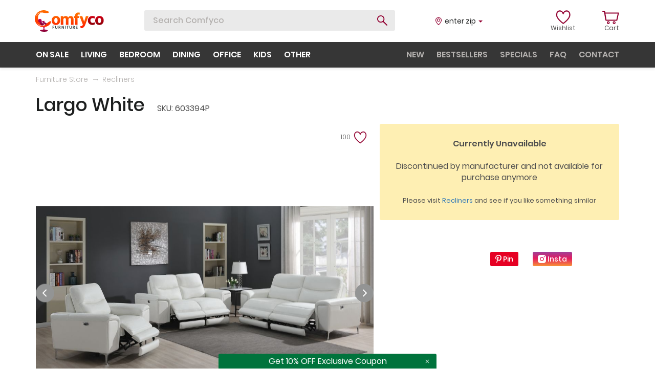

--- FILE ---
content_type: text/html; charset=UTF-8
request_url: https://www.comfyco.com/store/recliners/cs-603394p.html
body_size: 38923
content:

<!doctype html>
<html lang="en">
<head>
	<title>Coaster Largo White Sofa 603394P | Comfyco</title>
	<meta name="title" content="Coaster Largo White Sofa 603394P | Comfyco"/>
		
	<meta name="description" content="Buy Largo White Power sofa in white leather / pvc by Coaster Furniture. FREE Shipping on orders > $3000" />
    <meta charset="UTF-8">
    <meta name="viewport" content="width=device-width, user-scalable=no, initial-scale=1.0, maximum-scale=1.0, minimum-scale=1.0">
    <meta http-equiv="X-UA-Compatible" content="ie=edge">

    <link rel="apple-touch-icon" sizes="180x180" href="https://www.comfyco.com//icons/apple-touch-icon.png">
    <link rel="icon" type="image/png" sizes="32x32" href="https://www.comfyco.com//icons/favicon-32x32.png">
    <link rel="icon" type="image/png" sizes="16x16" href="https://www.comfyco.com//icons/favicon-16x16.png">
    <link rel="manifest" href="https://www.comfyco.com//icons/site.webmanifest">
    <link rel="mask-icon" href="https://www.comfyco.com//icons/safari-pinned-tab.svg" color="#5bbad5">
    <meta name="msapplication-TileColor" content="#da532c">
    <meta name="theme-color" content="#ffffff">
	

	
	<link rel="stylesheet" href="https://www.comfyco.com/lib/lib-css-files.min.css?v=1.01">
    <link rel="stylesheet" href="https://www.comfyco.com/css/header.css?v=1.05">
    <link rel="stylesheet" href="https://www.comfyco.com/css/style.css?v=2.83">

	<!-- <script src="https://www.comfyco.com/lib/jQuery1.12.4.js" defer></script>-->
	<script src="https://www.comfyco.com/lib/lib-js-files.min.js?v=2.327" defer></script>
    <script src="https://www.comfyco.com/js/script.new.js?v=2.327" defer></script>


	<!-- Google Tag Manager -->
	
	<script>
		function PubSub() {
			this.subscribers = {};
		}

		PubSub.prototype.subscribe = function (event, subscriber) {
			if(!this.subscribers[event]) {
				this.subscribers[event] = [];
			}

			this.subscribers[event].push(subscriber);
		};
		
		PubSub.prototype.publish = function (event, data) {
			if(!this.subscribers[event]) return;

			this.subscribers[event].forEach(function (subscriber) {
				subscriber(data);
			});
		};

		window.pubsub = new PubSub();
	</script>

	<!-- DELAYED SCRIPT LOADING -->

	<script>
		var loaded = false,
			gtag = function() {};

		function delayedLoading(e) {
			if (!loaded) {
				loaded = true;

				/* OMNISEND */
				(function() {
					window.omnisend = window.omnisend || [];
					omnisend.push(["accountID", "5d987dea8653ed5178225178"]);
					omnisend.push(["track", "$pageViewed"]);
					!function(){var e=document.createElement("script");e.type="text/javascript",e.async=!0,e.src="https://omnisrc.com/inshop/launcher-v2.js";var t=document.getElementsByTagName("script")[0];t.parentNode.insertBefore(e,t)}();

					pubsub.publish('script.omnisend.load');
				})();
				

				/* FACEBOOK JS SDK */
				(function(d, s, id) {
				var js, fjs = d.getElementsByTagName(s)[0];
				if (d.getElementById(id)) return;
				js = d.createElement(s); js.id = id;
				js.src = "//connect.facebook.net/en_US/sdk.js#xfbml=1&version=v2.5&appId=216072671839519";
				fjs.parentNode.insertBefore(js, fjs);

				pubsub.publish('script.facebook-sdk.load');
				}(document, 'script', 'facebook-jssdk'));

				/* PINTEREST */
				(function() {
					!function(e){if(!window.pintrk){window.pintrk = function () {
					window.pintrk.queue.push(Array.prototype.slice.call(arguments))};var
					n=window.pintrk;n.queue=[],n.version="3.0";var
					t=document.createElement("script");t.async=!0,t.src=e;var
					r=document.getElementsByTagName("script")[0];
					r.parentNode.insertBefore(t,r)}}("https://s.pinimg.com/ct/core.js");
					pintrk('load', '2613560362270', {em: '24f01fbabd94b33786730febc2d1c842f7a49f81'});
					pintrk('page');

					pubsub.publish('script.pinterest.load');
				})();

				/* GOOGLE TAG MANAGER */
				(function(w,d,s,l,i){w[l]=w[l]||[];w[l].push({'gtm.start':
				new Date().getTime(),event:'gtm.js'});var f=d.getElementsByTagName(s)[0],
				j=d.createElement(s),dl=l!='dataLayer'?'&l='+l:'';j.async=true;j.src=
				'https://www.googletagmanager.com/gtm.js?id='+i+dl;f.parentNode.insertBefore(j,f);

				pubsub.publish('script.gtag.load');
				})(window,document,'script','dataLayer','GTM-KD66GNW');

				/* FACEBOOK PIXEL */
				
	  !function(f,b,e,v,n,t,s)
	  {if(f.fbq)return;n=f.fbq=function(){n.callMethod?
	  n.callMethod.apply(n,arguments):n.queue.push(arguments)};
	  if(!f._fbq)f._fbq=n;n.push=n;n.loaded=!0;n.version='2.0';
	  n.queue=[];t=b.createElement(e);t.async=!0;
	  t.src=v;s=b.getElementsByTagName(e)[0];
	  s.parentNode.insertBefore(t,s)}(window, document,'script',
	  'https://connect.facebook.net/en_US/fbevents.js');
	  fbq('init', '259119701203638');
	  fbq('track', 'PageView');

	  pubsub.publish('script.facebook.load');
	
				/* AJAX */

				(function() {
					var d=document,
					h=d.getElementsByTagName('head')[0],
					s=d.createElement('script');
					s.type='text/javascript';
					s.async=true;
					s.src='https://www.comfyco.com/js/ajax.js';
					h.appendChild(s);   
				}());
			}
		}

		window.addEventListener("scroll", delayedLoading);
		window.addEventListener("mousemove", delayedLoading);
		window.addEventListener("click", delayedLoading); 
	</script>

	<script type="application/ld+json">{"@context":"http://schema.org","@type":"WebSite","name":"Comfyco","url":"http://www.comfyco.com"}</script>

</head>
<body>

<!-- Google Tag Manager (noscript) -->
<noscript><iframe src="https://www.googletagmanager.com/ns.html?id=GTM-KD66GNW"
height="0" width="0" style="display:none;visibility:hidden"></iframe></noscript>
<!-- End Google Tag Manager (noscript) -->

<div id="fb-root"></div>
<noscript>
<img height="1" width="1" style="display:none;" alt=""
  src="https://ct.pinterest.com/v3/?event=init&tid=2613560362270&pd[em]=24f01fbabd94b33786730febc2d1c842f7a49f81&noscript=1" />
</noscript>
<!-- end Pinterest Tag -->


<div class="wrapper">
    <header>
        <div class="top-line">
            <div class="container">
                <div class="display-table">
                    <div>
                        <a href="https://www.comfyco.com/" class="logo">
                            <svg width="135" height="42" viewBox="0 0 135 42" fill="none" xmlns="http://www.w3.org/2000/svg">
                                <path d="M93.989 28.1731L87.437 11.4924H92.7521L94.5907 16.774C95.0587 18.1335 95.4375 19.3034 95.7272 20.284C96.0392 21.2646 96.2286 21.9108 96.2955 22.2228L96.3958 22.6908C96.6409 21.7994 97.2426 19.8272 98.2009 16.774L99.8723 11.4924H104.887L98.7692 27.9391C97.0086 32.6859 94.3232 35.0593 90.713 35.0593C90.0221 35.0593 90.2282 35.1707 89.6711 35.0593L88.841 31.0145C89.1976 31.1036 89.5764 31.1482 89.9776 31.1482C91.8273 31.1482 93.1644 30.1565 93.989 28.1731Z" fill="url(#paint0_linear)"/>
                                <path d="M108.636 20.0162C108.726 21.5092 109.171 22.668 109.973 23.4925C110.776 24.317 111.834 24.7292 113.149 24.7292C114.553 24.7292 115.901 24.3392 117.193 23.5593V27.6372C115.879 28.3503 114.296 28.7068 112.447 28.7068C109.907 28.7068 107.812 27.9046 106.163 26.3002C104.514 24.6735 103.689 22.5788 103.689 20.0162C103.734 17.4759 104.559 15.3812 106.163 13.7322C107.767 12.061 109.962 11.2253 112.748 11.2253C114.464 11.2253 115.945 11.5485 117.193 12.1947V16.3729C116.012 15.6375 114.698 15.2698 113.249 15.2698C111.89 15.2698 110.787 15.6821 109.94 16.5066C109.093 17.3088 108.659 18.4787 108.636 20.0162Z" fill="url(#paint1_linear)"/>
                                <path d="M126.344 28.7068C123.692 28.7068 121.642 27.9158 120.193 26.3336C118.745 24.7292 118.021 22.6791 118.021 20.1834C118.021 17.5762 118.778 15.4369 120.294 13.7657C121.809 12.0721 123.825 11.2253 126.344 11.2253C128.973 11.2253 131.012 12.0387 132.46 13.6654C133.909 15.2921 134.633 17.3645 134.633 19.8825C134.633 22.4451 133.898 24.5621 132.427 26.2333C130.979 27.8823 128.951 28.7068 126.344 28.7068ZM126.31 15.0693C125.24 15.0693 124.438 15.5261 123.903 16.4397C123.369 17.3533 123.101 18.5344 123.101 19.9828C123.101 21.4312 123.369 22.6234 123.903 23.5593C124.461 24.4729 125.285 24.9298 126.377 24.9298C127.447 24.9298 128.238 24.4841 128.75 23.5927C129.285 22.6791 129.552 21.4981 129.552 20.0496C129.552 16.7294 128.472 15.0693 126.31 15.0693Z" fill="url(#paint2_linear)"/>
                                <path d="M38.1254 31.3233H35.8886V32.9862H37.8417V33.8469H35.8886V36.0947H34.8286V30.4626H38.1254V31.3233Z" fill="#323C3D"/>
                                <path d="M43.3087 33.9388V30.4626H44.3604V33.9304C44.3604 34.6602 44.1628 35.2173 43.7678 35.6017C43.3783 35.9805 42.8413 36.1699 42.1569 36.1699C41.4892 36.1699 40.9551 35.9833 40.5544 35.61C40.1594 35.2312 39.9618 34.6909 39.9618 33.9889V30.4626H41.0135V33.9806C41.0135 34.4095 41.1192 34.7215 41.3306 34.9165C41.5421 35.1059 41.8175 35.2006 42.1569 35.2006C42.9248 35.2006 43.3087 34.78 43.3087 33.9388Z" fill="#323C3D"/>
                                <path d="M47.5502 31.3317V33.17H48.2513C48.574 33.17 48.8161 33.0893 48.9774 32.9277C49.1388 32.7606 49.2195 32.5294 49.2195 32.2341C49.2195 31.9445 49.1332 31.7216 48.9607 31.5657C48.7938 31.4097 48.5518 31.3317 48.2346 31.3317H47.5502ZM49.4031 36.0947L48.1261 34.0391H47.5502V36.0947H46.4985V30.4626H48.2346C48.8745 30.4626 49.3753 30.6242 49.7369 30.9473C50.1042 31.2704 50.2878 31.7021 50.2878 32.2425C50.2822 32.6436 50.1849 32.9834 49.9957 33.262C49.8065 33.5349 49.5478 33.7383 49.2195 33.8719L50.6634 36.0947H49.4031Z" fill="#323C3D"/>
                                <path d="M52.415 36.0947V30.4626H53.6086L54.9607 32.8107C55.1832 33.1951 55.3808 33.5544 55.5533 33.8887C55.7313 34.2173 55.851 34.4513 55.9122 34.5906L56.004 34.7995C55.9595 34.3371 55.9372 33.6742 55.9372 32.8107V30.4626H56.9972V36.0947H55.7953L54.4265 33.755C54.2095 33.3873 54.012 33.0363 53.8339 32.7021C53.6614 32.3623 53.5418 32.1172 53.475 31.9668L53.3749 31.7328C53.4361 32.262 53.4667 32.9333 53.4667 33.7466V36.0947H52.415Z" fill="#323C3D"/>
                                <path d="M59.2296 36.0947V30.4626H60.2813V36.0947H59.2296Z" fill="#323C3D"/>
                                <path d="M66.0672 30.4626V31.3317H64.64V36.0947H63.58V31.3317H62.1528V30.4626H66.0672Z" fill="#323C3D"/>
                                <path d="M71.1713 33.9388V30.4626H72.2229V33.9304C72.2229 34.6602 72.0254 35.2173 71.6303 35.6017C71.2408 35.9805 70.7039 36.1699 70.0195 36.1699C69.3518 36.1699 68.8176 35.9833 68.417 35.61C68.0219 35.2312 67.8244 34.6909 67.8244 33.9889V30.4626H68.876V33.9806C68.876 34.4095 68.9818 34.7215 69.1932 34.9165C69.4046 35.1059 69.6801 35.2006 70.0195 35.2006C70.7874 35.2006 71.1713 34.78 71.1713 33.9388Z" fill="#323C3D"/>
                                <path d="M75.4128 31.3317V33.17H76.1139C76.4366 33.17 76.6786 33.0893 76.84 32.9277C77.0014 32.7606 77.082 32.5294 77.082 32.2341C77.082 31.9445 76.9958 31.7216 76.8233 31.5657C76.6564 31.4097 76.4143 31.3317 76.0972 31.3317H75.4128ZM77.2657 36.0947L75.9887 34.0391H75.4128V36.0947H74.3611V30.4626H76.0972C76.737 30.4626 77.2378 30.6242 77.5995 30.9473C77.9668 31.2704 78.1504 31.7021 78.1504 32.2425C78.1448 32.6436 78.0474 32.9834 77.8582 33.262C77.6691 33.5349 77.4103 33.7383 77.082 33.8719L78.526 36.0947H77.2657Z" fill="#323C3D"/>
                                <path d="M81.3376 35.234H83.6328V36.0947H80.2776V30.4626H83.5994V31.3233H81.3376V32.8525H83.3491V33.7048H81.3376V35.234Z" fill="#323C3D"/>
                                <path d="M41.3293 28.7067C38.6775 28.7067 36.6274 27.9156 35.179 26.3335C33.7306 24.7291 33.0063 22.679 33.0063 20.1832C33.0063 17.576 33.764 15.4368 35.2793 13.7655C36.7946 12.072 38.8112 11.2252 41.3293 11.2252C43.9587 11.2252 45.9977 12.0385 47.4461 13.6652C48.8946 15.2919 49.6188 17.3643 49.6188 19.8824C49.6188 22.445 48.8834 24.5619 47.4127 26.2332C45.9643 27.8822 43.9365 28.7067 41.3293 28.7067ZM41.2958 15.0691C40.2262 15.0691 39.424 15.5259 38.8892 16.4396C38.3544 17.3532 38.087 18.5342 38.087 19.9826C38.087 21.4311 38.3544 22.6233 38.8892 23.5592C39.4463 24.4728 40.2708 24.9296 41.3627 24.9296C42.4323 24.9296 43.2234 24.4839 43.7359 23.5926C44.2707 22.679 44.5381 21.4979 44.5381 20.0495C44.5381 16.7292 43.4574 15.0691 41.2958 15.0691Z" fill="url(#paint3_linear)"/>
                                <path d="M55.6816 11.4926V14.1332C56.6175 12.2614 58.2108 11.3255 60.4614 11.3255C62.8457 11.3255 64.4279 12.3951 65.2078 14.5343C65.5866 13.5315 66.2217 12.7516 67.1131 12.1945C68.0044 11.6152 69.0517 11.3255 70.255 11.3255C71.9263 11.3255 73.241 11.8603 74.1992 12.9299C75.1797 13.9772 75.67 15.5259 75.67 17.576V28.4393H70.7898V18.3782C70.7898 17.42 70.6004 16.6624 70.2216 16.1053C69.8428 15.5482 69.2969 15.2697 68.5838 15.2697C67.8261 15.2697 67.1465 15.5816 66.5448 16.2056C65.9655 16.8072 65.6758 17.8991 65.6758 19.4813V28.4393H60.7957V18.3782C60.7957 17.42 60.6062 16.6624 60.2274 16.1053C59.8486 15.5482 59.3027 15.2697 58.5896 15.2697C57.8319 15.2697 57.1523 15.5816 56.5506 16.2056C55.9713 16.8072 55.6816 17.8991 55.6816 19.4813V28.4393H50.8015V11.4926H55.6816Z" fill="url(#paint4_linear)"/>
                                <path d="M87.7491 4.70724V8.65144C87.1251 8.40632 86.5457 8.28376 86.0109 8.28376C85.1864 8.28376 84.5736 8.47317 84.1725 8.85199C83.7714 9.23081 83.5709 9.89932 83.5709 10.8575V11.4926H86.7463V15.0691H83.5709V28.4393H78.7242V15.0691H76.5181V11.4926H78.7242V10.8575C78.7242 8.80742 79.2924 7.21414 80.4289 6.07768C81.5876 4.94122 83.1809 4.37299 85.2087 4.37299C86.2561 4.37299 87.1028 4.4844 87.7491 4.70724Z" fill="url(#paint5_linear)"/>
                                <path d="M17.5611 0C21.8781 0 27.8048 2.4146 27.5488 3.80483C27.2927 5.19505 24.9512 5.48099 24.622 5.52431C24.2927 5.56764 21.183 5.85358 18.7318 5.26822C16.2806 4.68286 15.2562 4.39018 13.3172 4.39018C11.3782 4.39018 9.14657 4.72411 7.93926 5.26822C3.39338 7.31697 1.90276 12.9876 1.90276 12.9876C1.90276 12.9876 5.1954 5.45114 11.2685 5.26822C6.44344 8.82845 5.44968 11.7615 6.80513 18.7315C9.47583 25.4997 12.2929 28.2435 18.1464 28.5728C16.5001 30.1459 12.366 30.3625 8.92706 28.5728C6.00962 27.0545 4.59298 25.295 4.23039 24.7962C4.92702 25.8076 5.07299 26.2218 6.43929 27.6582C7.42708 28.5728 7.82951 28.8655 8.92706 29.524C10.0246 30.1825 12.4758 30.7679 14.1221 30.7679C17.1587 30.7679 19.6098 29.3411 20.561 28.5728C21.5123 27.8045 22.4635 26.6704 24.4025 24.9509C26.2525 23.3103 30.0365 20.7253 31.0609 21.3656C32.0853 22.0058 31.3311 24.1826 31.0609 25.0606C30.7907 25.9387 28.939 28.646 26.1951 30.2557C23.4513 31.8654 22.5 32.0118 21.2196 32.341C19.9391 32.6703 16.2806 33.1767 13.1709 32.6337C10.0612 32.0907 6.62221 29.7801 4.93931 28.0606C3.2564 26.3411 1.79301 24.4753 0.805215 21.8046C0.123184 19.9606 0.00882524 18.7219 0.000347717 16.7559C-0.00837342 14.7333 0.144218 13.5578 0.76863 11.634C1.40587 9.67066 1.98159 8.60265 3.21982 6.95112C4.89124 4.7218 6.25636 3.54873 8.70755 2.15851C10.2807 1.26627 13.2441 0 17.5611 0Z" fill="url(#paint6_linear)"/>
                                <path d="M16.1103 32.8858C16.4335 33.2504 16.6791 33.9339 16.886 34.7738C16.9774 35.5605 16.9506 35.874 16.886 36.3362C16.7114 37.3843 16.3689 38.3739 15.5285 39.2006C15.619 38.7189 15.7806 38.2697 15.981 37.8335C13.208 37.8791 10.2453 38.5448 10.0989 39.8517C9.95253 41.1585 14.8757 41.8828 18.5666 42C21.7339 41.8698 25.4183 41.4792 25.6122 39.8517C25.6122 39.0704 22.9038 37.8465 19.0837 37.7684C18.8962 37.4559 18.7152 37.1044 18.6312 36.4013C18.5873 35.341 18.7605 34.7738 18.7605 34.7738C18.7605 34.7738 19.1727 33.4018 19.9886 32.5603L16.1103 32.8858Z" fill="url(#paint7_linear)"/>
                                <path d="M23.5265 25.8313C22.4341 25.0006 21.458 24.3459 20.431 24.1562C20.202 24.1562 20.1693 24.0908 19.7768 24.3524L18.4685 22.3248L19.136 22.0993L18.5339 20.4934L12.8755 22.1613C13.2288 21.625 13.4316 20.984 13.4316 20.2972C13.4316 18.3808 11.8485 16.8306 9.89917 16.8306C7.94981 16.8306 6.43994 18.3808 6.43994 20.2972C6.43994 21.952 7.55078 23.3386 9.12727 23.6788C10.5744 26.8557 12.161 29.6154 14.1234 29.7462C14.8561 29.8901 16.8593 28.4404 18.7302 27.0341L17.8798 25.399L16.7023 26.053L17.5527 24.3524L20.0873 29.0144L21.7393 28.2769L20.6926 26.4455L22.1362 27.185L23.5265 25.8313ZM14.7399 25.9222C14.1969 25.5494 13.8502 24.9607 13.8241 24.0254L12.1887 24.1562L15.9173 22.9789L14.7399 25.9222Z" fill="url(#paint8_linear)"/>
                                <defs>
                                <linearGradient id="paint0_linear" x1="96.6716" y1="9.89839" x2="96.6716" y2="32.815" gradientUnits="userSpaceOnUse">
                                <stop stop-color="#FF7600"/>
                                <stop offset="1" stop-color="#FF1F00"/>
                                </linearGradient>
                                <linearGradient id="paint1_linear" x1="119.232" y1="9.89875" x2="119.232" y2="32.8134" gradientUnits="userSpaceOnUse">
                                <stop stop-color="#D70015"/>
                                <stop offset="1" stop-color="#7C0106"/>
                                </linearGradient>
                                <linearGradient id="paint2_linear" x1="119.232" y1="9.89875" x2="119.232" y2="32.8134" gradientUnits="userSpaceOnUse">
                                <stop stop-color="#D70015"/>
                                <stop offset="1" stop-color="#7C0106"/>
                                </linearGradient>
                                <linearGradient id="paint3_linear" x1="48.4121" y1="5.45939" x2="48.4121" y2="33.6621" gradientUnits="userSpaceOnUse">
                                <stop stop-color="#FF7600"/>
                                <stop offset="1" stop-color="#FF1F00"/>
                                </linearGradient>
                                <linearGradient id="paint4_linear" x1="48.4121" y1="5.45939" x2="48.4121" y2="33.6621" gradientUnits="userSpaceOnUse">
                                <stop stop-color="#FF7600"/>
                                <stop offset="1" stop-color="#FF1F00"/>
                                </linearGradient>
                                <linearGradient id="paint5_linear" x1="48.4121" y1="5.45939" x2="48.4121" y2="33.6621" gradientUnits="userSpaceOnUse">
                                <stop stop-color="#FF7600"/>
                                <stop offset="1" stop-color="#FF1F00"/>
                                </linearGradient>
                                <linearGradient id="paint6_linear" x1="15.7912" y1="0" x2="15.7912" y2="32.8728" gradientUnits="userSpaceOnUse">
                                <stop stop-color="#FF6F00"/>
                                <stop offset="1" stop-color="#FF2800"/>
                                </linearGradient>
                                <linearGradient id="paint7_linear" x1="17.854" y1="32.5603" x2="17.854" y2="42" gradientUnits="userSpaceOnUse">
                                <stop stop-color="#CF0061"/>
                                <stop offset="1" stop-color="#82002F"/>
                                </linearGradient>
                                <linearGradient id="paint8_linear" x1="14.9832" y1="16.8306" x2="14.9832" y2="29.7561" gradientUnits="userSpaceOnUse">
                                <stop stop-color="#CF0061"/>
                                <stop offset="1" stop-color="#750133"/>
                                </linearGradient>
                                </defs>
                            </svg>
                        </a>

                        <div class="search">
                            <form role="search" method="post" action="https://www.comfyco.com/search.php">
								
                                <input enterkeyhint="search" type="text" name="s" id="siteSearch" value="" placeholder="Search Comfyco" dir="auto" autocomplete="off" tabindex="0" spellcheck="false">
                                <button type="submit" class="btn-search anim"></button>
                            </form>
                            <div class="search-result scroll-decorate">
                                <ul class="prompt-list">

                                </ul>
                                <ul class="product-list">
                                   
                                </ul>
                            </div>
                        </div>
                    </div>
                    <div class="right-side">
                        <div class="location js-location">
							<span class="city">enter</span><span class="state"> zip</span>                            
                            <span class="caret"></span>
                            <div class="location-form">
                                <form action="#">
                                    <div class="form-block">
                                        <input type="text" placeholder="Your ZIP" id="zip_input" class="zip_input" maxlength="5" value="" onfocus="this.value=''">
										<input type="hidden" id="cur_zip" class="cur_zip" value="">
                                        <div class="error-text zip_input_error" id="zip_input_error">ZIP is incorrect</div>
                                        <button type="submit" class="zip-btn"></button>
                                    </div>
                                </form>
                            </div>
                        </div>
                        <a href="https://www.comfyco.com/wishlist.php" class="lists account-list">
                            <div class="count">
                                                                <svg width="33" height="28" viewBox="0 0 33 28" fill="none" xmlns="http://www.w3.org/2000/svg">
                                    <path d="M24.1632 1.05376C22.4108 0.835081 20.6128 1.28807 19.1003 2.32962C18.0719 3.03783 17.2377 3.99004 16.6499 5.10313C16.0621 3.99004 15.228 3.03815 14.1996 2.32962C12.687 1.28807 10.8887 0.835081 9.13665 1.05376C7.43222 1.26651 5.90309 2.12655 4.83087 3.4752C3.63309 4.9816 3 7.0847 3 9.55768C3 17.7386 15.6944 26.4971 16.2348 26.866C16.3668 26.9563 16.5152 26.9994 16.6618 26.9994C16.6707 26.9994 16.6792 26.9979 16.6881 26.9979C16.6967 26.9982 16.7053 26.9994 16.7142 26.9994C16.8614 26.9994 17.0103 26.956 17.143 26.8648C17.6801 26.4958 30.2999 17.7373 30.2999 9.55768C30.2999 7.08501 29.6668 4.9816 28.4693 3.4752C27.3965 2.12655 25.8673 1.26651 24.1632 1.05376ZM22.5897 20.175C20.129 22.6192 17.6378 24.4955 16.6866 25.1853C15.7338 24.499 13.2384 22.6314 10.7629 20.19C7.94005 17.4052 4.57503 13.3006 4.57503 9.55768C4.57503 7.48051 5.08079 5.74637 6.03753 4.5433C6.8628 3.50519 7.99839 2.86914 9.32172 2.70419C11.8917 2.38335 15.061 3.96505 15.8714 7.528C15.9576 7.90694 16.2774 8.16155 16.631 8.16405C16.6372 8.16436 16.6434 8.16436 16.6496 8.16436C16.6561 8.16436 16.6627 8.16436 16.6692 8.16405C17.0227 8.16124 17.3422 7.90663 17.4284 7.528C18.2389 3.96505 21.4091 2.38335 23.9781 2.70419C25.3012 2.86945 26.4368 3.50519 27.2623 4.5433C28.2191 5.74668 28.7248 7.48051 28.7248 9.55768C28.7245 13.2965 25.3885 17.3949 22.5897 20.175Z" fill="#920031" stroke="#920031" stroke-width="0.6"/>
                                </svg>
                            </div>
                            <span>Wishlist</span>
                        </a>
                        <div class="cart account-list">
                            <a href="https://www.comfyco.com/cart.php" class="cart-icon">
                                <div class="count">
                                    <svg width="33" height="28" viewBox="0 0 33 28" fill="none" xmlns="http://www.w3.org/2000/svg">
                                        <path d="M1.03257 3.00156C-0.344191 3.00156 -0.344191 1 1.03257 1H4.20972C4.73924 1 5.16286 1.40031 5.26877 1.9007L6.0101 4.44268H31.3214C32.0627 4.44268 32.5922 4.94307 32.4863 5.64362L29.4151 19.5544C29.4151 20.0548 28.8856 20.4551 28.356 20.4551H7.17506C6.64553 20.4551 6.22191 20.0548 6.11601 19.5544L3.25658 3.00156C3.25658 3.00156 2.40934 3.00156 1.03257 3.00156ZM6.22191 6.44424L8.1282 18.4536H27.5088L30.1564 6.44424H6.22191Z" fill="#920031"/>
                                        <path d="M11.7856 21.4152C13.3107 21.4152 14.4968 22.7041 14.4968 24.2508C14.4968 25.7975 13.3107 27.0005 11.7856 27.0005C10.2606 27.0005 8.98975 25.7975 8.98975 24.2508C8.98975 22.7041 10.2606 21.4152 11.7856 21.4152ZM11.7856 23.1338C11.1926 23.1338 10.6842 23.6493 10.6842 24.2508C10.6842 24.8523 11.1926 25.2819 11.7856 25.2819C12.3787 25.2819 12.8023 24.8523 12.8023 24.2508C12.8023 23.6493 12.3787 23.1338 11.7856 23.1338Z" fill="#920031"/>
                                        <path d="M23.2236 21.4152C24.7487 21.4152 25.9348 22.7041 25.9348 24.2508C25.9348 25.7975 24.7487 27.0005 23.2236 27.0005C21.6986 27.0005 20.4277 25.7975 20.4277 24.2508C20.4277 22.7041 21.6986 21.4152 23.2236 21.4152ZM23.2236 23.1338C22.6306 23.1338 22.1222 23.6493 22.1222 24.2508C22.1222 24.8523 22.6306 25.2819 23.2236 25.2819C23.8167 25.2819 24.2403 24.8523 24.2403 24.2508C24.2403 23.6493 23.8167 23.1338 23.2236 23.1338Z" fill="#920031"/>
                                    </svg>
                                                                    </div>
                                <span>Cart</span>
                            </a>

							<!-- Shopping cart overlay -->
													
							<!-- Shopping cart 00733C end -->
                        </div>
                    </div>
                </div>
            </div>
        </div>
        <div class="menu menu-static">
            <div class="container">
                <div class="menu-block">
                    <ul class="primary product-menu">
                        <li><a href="https://www.comfyco.com/specials.html">on sale</a></li>
                        <li class="has-children">
                            <a href="https://www.comfyco.com/living_room_furniture.html">living</a>
                            <div class="submenu">
                                <ul class="submenu-list">
                                    <li><a href="https://www.comfyco.com/store/sectional_sofas.html" data-id="Sectional_Sofas">Sectional Sofas</a></li>
									<li><a href="https://www.comfyco.com/store/modular_sectionals.html" data-id="Modular-Sectionals">Modular Sectionals</a></li>
                                    <li><a href="https://www.comfyco.com/store/leather_sofa_sets.html" data-id="Leather-Sofas">Leather Sofas</a></li>
                                    <li><a href="https://www.comfyco.com/store/fabric_sofas.html" data-id="Fabric-Sofas">Fabric Sofas</a></li>
                                    <li><a href="https://www.comfyco.com/store/sleepers.html" data-id="Sofa-Beds">Sofa Beds</a></li>
                                    <li><a href="https://www.comfyco.com/store/recliners.html" data-id="Recliners">Recliners</a></li>
									<li><a href="https://www.comfyco.com/store/recliner_sectionals.html" data-id="Recliner-Sectionals">Recliner Sectionals</a></li>
									<li><a href="https://www.comfyco.com/store/recliner_chairs.html" data-id="Recliner-Chairs">Recliner Chairs</a></li>
                                    <li><a href="https://www.comfyco.com/store/loveseats.html" data-id="Loveseats">Loveseats</a></li>
                                    <li><a href="https://www.comfyco.com/store/chairs.html" data-id="Chairs">Chairs</a></li>
                                    <li><a href="https://www.comfyco.com/store/coffee_tables.html" data-id="Coffee-Tables">Coffee Tables</a></li>
                                    <li><a href="https://www.comfyco.com/store/displays.html" data-id="Displays">Displays</a></li>
                                    <li><a href="https://www.comfyco.com/store/tv_stands.html" data-id="TV-Stands">TV Stands</a></li>
                                    <li><a href="https://www.comfyco.com/store/wallunits.html" data-id="Wall-Units">Wall-Units</a></li>
									<li><a href="https://www.comfyco.com/store/living_room_sets.html" data-id="Living-Room-Sets">Living Room Sets</a></li>
                                </ul>
                                <ul class="submenu-list-description">
                                    <li data-id="Sectional_Sofas" class="static">
                                        <img src="/img/lazyimg-loader.gif" data-menu-src="https://www.comfyco.com/img/menu/sectional2.jpg" alt="Sectional Sofas">
                                        <p class="title">Sectional Sofas</p>
                                        <div class="short-description">L-shape sofas in right and left rotations, in both leather and various fabric types for any taste.</div>
                                    </li>
                                    <li data-id="Modular-Sectionals">
                                        <img src="/img/lazyimg-loader.gif" data-menu-src="https://www.comfyco.com/img/menu/modular2.jpg" alt="Modular Sectionals">
                                        <p class="title">Modular Sectionals</p>
                                        <div class="short-description">Here we list modular sectionals - typically these consist of pieces so you can design any size sectional you need.</div>
                                    </li>
                                    <li data-id="Leather-Sofas">
                                        <img src="/img/lazyimg-loader.gif" data-menu-src="https://www.comfyco.com/img/menu/leather2.jpg" alt="Leather Sofas">
                                        <p class="title">Leather Sofas</p>
                                        <div class="short-description">Leather, top grain & leather match sofas, loveseats and chairs in various styles. Modern & traditional.</div>
                                    </li>
                                    <li data-id="Fabric-Sofas">
                                        <img src="/img/lazyimg-loader.gif" data-menu-src="https://www.comfyco.com/img/menu/fabric2.jpg" alt="Fabric Sofas">
                                        <p class="title">Fabric Sofas</p>
                                        <div class="short-description">Fabric / chenille / microfiber sofas and matching loveseats/chairs. Classic and contemporary styles.</div>
                                    </li>
                                    <li data-id="Sofa-Beds">
                                        <img src="/img/lazyimg-loader.gif" data-menu-src="https://www.comfyco.com/img/menu/sofabed2.jpg" alt="Sofa Beds">
                                        <p class="title">Sofa Beds</p>
                                        <div class="short-description">Variety of different style sofa beds, futon style sofas, adjustable couches w/ storage and sleeper sofas.</div>
                                    </li>
                                    <li data-id="Recliners">
                                        <img src="/img/lazyimg-loader.gif" data-menu-src="https://www.comfyco.com/img/menu/recliner2.jpg" alt="Recliners">
                                        <p class="title">Recliners</p>
                                        <div class="short-description">Recliner couches / loveseats and chairs in both leather and fabric, traditional and contemporary.</div>
                                    </li>
                                    <li data-id="Recliner-Sectionals">
                                        <img src="/img/lazyimg-loader.gif" data-menu-src="https://www.comfyco.com/img/menu/recliners3.jpg" alt="Recliner Sectionals">
                                        <p class="title">Recliner Sectionals</p>
                                        <div class="short-description">Recliner L-shape sectional sofas - on these one or more sides have built-in recliners. Contemporary and traditional styles.</div>
                                    </li>
                                    <li data-id="Recliner-Chairs">
                                        <img src="/img/lazyimg-loader.gif" data-menu-src="https://www.comfyco.com/img/menu/reclinerc2.jpg" alt="Recliner Chairs">
                                        <p class="title">Recliner Chairs</p>
                                        <div class="short-description">Recliner chairs of various styles and shapes. Leather / microfiber and fabric. Best used with your favorite movies or TV shows.</div>
                                    </li>
                                    <li data-id="Loveseats">
                                        <img src="/img/lazyimg-loader.gif" data-menu-src="https://www.comfyco.com/img/menu/loveseat2.jpg" alt="Loveseats">
                                        <p class="title">Loveseats</p>
                                        <div class="short-description">Loveseats are typically meant for 2 seating places. Most of our loveseats are parts from either leather or fabric sofa set categories.</div>
                                    </li>
                                    <li data-id="Chairs">
                                        <img src="/img/lazyimg-loader.gif" data-menu-src="https://www.comfyco.com/img/menu/chair2.jpg" alt="Chairs">
                                        <p class="title">Chairs</p>
                                        <div class="short-description">Our collection of chairs - either part of a bigger sofa/loveseat collection or separate models. You'll find the one you love!</div>
                                    </li>
                                    <li data-id="Coffee-Tables">
                                        <img src="/img/lazyimg-loader.gif" data-menu-src="https://www.comfyco.com/img/menu/coffeetable2.jpg" alt="Coffee Tables & Sets">
                                        <p class="title">Coffee Tables</p>
                                        <div class="short-description">Collection of various coffee tables in contemporary, classic & urban styles with matching end or sofa / console tables.</div>
                                    </li>
                                    <li data-id="Displays">
                                        <img src="/img/lazyimg-loader.gif" data-menu-src="https://www.comfyco.com/img/menu/display2.jpg" alt="Displays">
                                        <p class="title">Displays</p>
                                        <div class="short-description">Display units, cabinets and consoles - any furniture you can use for display purpose anywhere in your home. </div>
                                    </li>
                                    <li data-id="TV-Stands">
                                        <img src="/img/lazyimg-loader.gif" data-menu-src="https://www.comfyco.com/img/menu/tvstand2.jpg" alt="TV Stands">
                                        <p class="title">TV Stands</p>
                                        <div class="short-description">A lot of various style TV stands - modern ones with high gloss finishes; traditional, industrial and casual designs.</div>
                                    </li>
                                    <li data-id="Wall-Units">
                                        <img src="/img/lazyimg-loader.gif" data-menu-src="https://www.comfyco.com/img/menu/wallunit2.jpg" alt="Wall-Units">
                                        <p class="title">Wall-Units</p>
                                        <div class="short-description">Wall-Units are amazing pieces that serve as center of your living room - with plenty of storage and space for your TV.</div>
                                    </li>
                                    <li data-id="Living-Room-Sets">
                                        <img src="/img/lazyimg-loader.gif" data-menu-src="https://www.comfyco.com/img/menu/livingroomset2.jpg" alt="Living Room Sets">
                                        <p class="title">Living Room Sets</p>
                                        <div class="short-description">Set special deals - discounted if your purchase these together! Sofas & sectional special set deals.</div>
                                    </li>
                                </ul>
                            </div>
                        </li>
						<li class="has-children">
                            <a href="https://www.comfyco.com/bedroom_furniture.html">bedroom</a>
                            <div class="submenu">
                                <ul class="submenu-list">
                                    <li><a href="https://www.comfyco.com/store/modern_bedrooms.html" data-id="Queen-Beds">Queen Beds, Casegoods</a></li>
                                    <li><a href="https://www.comfyco.com/store/king_size_beds.html" data-id="King-Beds">King Beds, Casegoods</a></li>
                                    <li><a href="https://www.comfyco.com/store/full_size_beds.html" data-id="Full-Beds">Full Beds, Casegoods</a></li>
                                    <li><a href="https://www.comfyco.com/store/twin_size_beds.html" data-id="Twin-Beds">Twin Beds, Casegoods</a></li>
                                    <li><a href="https://www.comfyco.com/store/single_beds.html" data-id="Single-Beds">Single Beds</a></li>
                                    <li><a href="https://www.comfyco.com/store/daybeds.html" data-id="Daybeds">Daybeds</a></li>
                                    <li><a href="https://www.comfyco.com/store/mattresses.html" data-id="Mattresses">Mattresses</a></li>
									<li><a href="https://www.comfyco.com/store/dressers.html" data-id="Dressers">Dressers</a></li>
									<li><a href="https://www.comfyco.com/store/night_stands.html" data-id="Night-Stands">Night Stands</a></li>
									<li><a href="https://www.comfyco.com/store/chests_armoirs.html" data-id="Chests">Chests, Armoires</a></li>
                                    <li><a href="https://www.comfyco.com/store/wardrobes.html" data-id="Wardrobes">Wardrobes</a></li>
									<li><a href="https://www.comfyco.com/store/vanities.html" data-id="Vanities">Vanities</a></li>
									<li><a href="https://www.comfyco.com/store/bed_accessories.html" data-id="Bed-Accessories">Bed Accessories</a></li>
									<li><a href="https://www.comfyco.com/store/modern_bed_sets.html" data-id="Modern-Bed-Sets">5-6 PCS Bed Sets</a></li>
                                </ul>
                                <ul class="submenu-list-description">
                                    <li data-id="Queen-Beds" class="static">
                                        <img src="/img/lazyimg-loader.gif" data-menu-src="https://www.comfyco.com/img/menu/qbed2.jpg" alt="Queen Beds & Casegoods">
                                        <p class="title">Queen Beds + Casegoods</p>
                                        <div class="short-description">Our ultimate bedroom category. All sizes displayed here with all possible options for casegoods that are part of the set.</div>
                                    </li>
                                    <li data-id="King-Beds">
                                        <img src="/img/lazyimg-loader.gif" data-menu-src="https://www.comfyco.com/img/menu/kbed2.jpg" alt="King Beds & Casegoods">
                                        <p class="title">King Beds + Casegoods</p>
                                        <div class="short-description">King size beds displayed here with all matching casegoods, if any. We have overwhelming selection of styles.</div>
                                    </li>
                                    <li data-id="Full-Beds">
                                        <img src="/img/lazyimg-loader.gif" data-menu-src="https://www.comfyco.com/img/menu/fbed2.jpg" alt="Full Beds & Casegoods">
                                        <p class="title">Full Beds + Casegoods</p>
                                        <div class="short-description">Full size bed with all matching casegoods if any. If you're looking for full beds, this is the place.</div>
                                    </li>
                                    <li data-id="Twin-Beds">
                                        <img src="/img/lazyimg-loader.gif" data-menu-src="https://www.comfyco.com/img/menu/tbed2.jpg" alt="Twin Beds & Casegoods">
                                        <p class="title">Twin Beds + Casegoods</p>
                                        <div class="short-description">Single twin beds + casegoods if they are from this collection. You can pick up any casegoods you like from other groups.</div>
                                    </li>
                                    <li data-id="Single-Beds">
                                        <img src="/img/lazyimg-loader.gif" data-menu-src="https://www.comfyco.com/img/menu/sbed2.jpg" alt="Single, Stand Alone Beds">
                                        <p class="title">Single Beds</p>
                                        <div class="short-description">Amazing collection of stand alone contemporary bed models. These normally do not have matching casegoods.</div>
                                    </li>
                                    <li data-id="Daybeds">
                                        <img src="/img/lazyimg-loader.gif" data-menu-src="https://www.comfyco.com/img/menu/daybed2.jpg" alt="Daybeds">
                                        <p class="title">Daybeds</p>
                                        <div class="short-description">Daybeds, mostly in twin size, that come with trundles most of the time. Perfect for guest room.</div>
                                    </li>
                                    <li data-id="Mattresses">
                                        <img src="/img/lazyimg-loader.gif" data-menu-src="https://www.comfyco.com/img/menu/mattress.jpg" alt="Mattresses">
                                        <p class="title">Mattresses</p>
                                        <div class="short-description">Our collection of high-quality premium mattresses, if you need one. We have few price ranges to choose from.</div>
                                    </li>
                                    <li data-id="Dressers">
                                        <img src="/img/lazyimg-loader.gif" data-menu-src="https://www.comfyco.com/img/menu/dresser2.jpg" alt="Dressers">
                                        <p class="title">Dressers</p>
                                        <div class="short-description">Dressers, usually a part of collection in various styles. Sold with no mirrors in this category.</div>
                                    </li>
                                    <li data-id="Night-Stands">
                                        <img src="/img/lazyimg-loader.gif" data-menu-src="https://www.comfyco.com/img/menu/nightstand2.jpg" alt="Night Stands">
                                        <p class="title">Night Stands</p>
                                        <div class="short-description">Night stands and night tables, usually a part of collection but of course can be purchased separately.</div>
                                    </li>
                                    <li data-id="Chests">
                                        <img src="/img/lazyimg-loader.gif" data-menu-src="https://www.comfyco.com/img/menu/chest2.jpg" alt="Chests & Armoires">
                                        <p class="title">Chests & Armoires</p>
                                        <div class="short-description">Our collection of chests of drawers of various styles that serve as primiry bedroom storage furniture. </div>
                                    </li>
                                    <li data-id="Wardrobes">
                                        <img src="/img/lazyimg-loader.gif" data-menu-src="https://www.comfyco.com/img/menu/wardrobe.jpg" alt="Wardrobes">
                                        <p class="title">Wardrobes</p>
                                        <div class="short-description">Bedroom wardobes of various formats - usually larger than chests and take more space. </div>
                                    </li>
                                    <li data-id="Vanities">
                                        <img src="/img/lazyimg-loader.gif" data-menu-src="https://www.comfyco.com/img/menu/vanity.jpg" alt="Vanities">
                                        <p class="title">Vanities</p>
                                        <div class="short-description">Vanities are absolutely essential to some of our lovely ladies. In most cases come with stools.</div>
                                    </li>
                                    <li data-id="Bed-Accessories">
                                        <img src="/img/lazyimg-loader.gif" data-menu-src="https://www.comfyco.com/img/menu/bedaccessories.jpg" alt="Bedroom Accessories">
                                        <p class="title">Bedroom Accessories</p>
                                        <div class="short-description">Trundle supports, rail systems, boxspring holders - everything you might need for you bed.</div>
                                    </li>
                                    <li data-id="Modern-Bed-Sets">
                                        <img src="/img/lazyimg-loader.gif" data-menu-src="https://www.comfyco.com/img/menu/bedset2.jpg" alt="Bedroom Set Deals">
                                        <p class="title">5-6 PCS Bedroom Sets</p>
                                        <div class="short-description">Already discounted 5-6 pieces bedroom sets, amazing value. Another discounts can't be applied.</div>
                                    </li>
                                </ul>
                            </div>
                        </li>
						<li class="has-children">
                            <a href="https://www.comfyco.com/dining_room_furniture.html">dining</a>
                            <div class="submenu">
                                <ul class="submenu-list">
                                    <li><a href="https://www.comfyco.com/store/casual_dining_sets.html" data-id="Casual-Dining">Casual Dining Sets</a></li>
                                    <li><a href="https://www.comfyco.com/store/counter_dining_sets.html" data-id="Couther-Height-Dining">Counter Height Dining</a></li>
                                    <li><a href="https://www.comfyco.com/store/dining.html" data-id="Family-Size-Dining">Family Size Dining</a></li>
                                    <li><a href="https://www.comfyco.com/store/single_dining_tables.html" data-id="Single-Dining-Tables">Single Dining Tables</a></li>
									<li><a href="https://www.comfyco.com/store/dining_chairs.html" data-id="Dining-Chairs">Dining Chairs</a></li>
                                    <li><a href="https://www.comfyco.com/store/buffets_servers_cabinets.html" data-id="Buffets">Buffets, Servers</a></li>
                                    <li><a href="https://www.comfyco.com/store/chinas_curios.html" data-id="Chinas-Curios">Chinas, Curios</a></li>
                                    <li><a href="https://www.comfyco.com/store/kitchen_carts_islands.html" data-id="Kitchen-Carts">Kitchen Carts & Islands</a></li>
                                    <li><a href="https://www.comfyco.com/store/bars.html" data-id="Bar-Tables">Bar Tables</a></li>
                                    <li><a href="https://www.comfyco.com/store/bar_stools.html" data-id="Bar-Stools">Bar Stools</a></li>
                                </ul>
                                <ul class="submenu-list-description">
                                    <li data-id="Casual-Dining" class="static">
                                        <img src="/img/lazyimg-loader.gif" data-menu-src="https://www.comfyco.com/img/menu/casualdining2.jpg" alt="Casual Dining Sets">
                                        <p class="title">Casual Dining Sets</p>
                                        <div class="short-description">Everyday style dining tables & chairs. Add up as many chairs as you need. Contemporary & classic styles.</div>
                                    </li>
                                    <li data-id="Couther-Height-Dining">
                                        <img src="/img/lazyimg-loader.gif" data-menu-src="https://www.comfyco.com/img/menu/counterheight2.jpg" alt="Counter Height Bar Style Dining Sets">
                                        <p class="title">Counter Height Dining Sets</p>
                                        <div class="short-description">Bar style & counter height dining tables with matching chairs. For those who love bar style height dining.</div>
                                    </li>
                                    <li data-id="Family-Size-Dining">
                                        <img src="/img/lazyimg-loader.gif" data-menu-src="https://www.comfyco.com/img/menu/familydining.jpg" alt="Family Size Dining Furniture">
                                        <p class="title">Family Size Dining Tables</p>
                                        <div class="short-description">Large, family-size dining collections for 6+, usually with larger tables, buffets,  chinas, curios and more.</div>
                                    </li>
                                    <li data-id="Single-Dining-Tables">
                                        <img src="/img/lazyimg-loader.gif" data-menu-src="https://www.comfyco.com/img/menu/singledining2.jpg" alt="Singe Dining Tables">
                                        <p class="title">Single Dining</p>
                                        <div class="short-description">These tables are sold separately in case you have chairs already or want to get some other chairs.</div>
                                    </li>
                                    <li data-id="Dining-Chairs">
                                        <img src="/img/lazyimg-loader.gif" data-menu-src="https://www.comfyco.com/img/menu/diningchair2.jpg" alt="Dining Chairs">
                                        <p class="title">Dining Chairs</p>
                                        <div class="short-description">Some of dining chairs we sell. A lot can be bought in pairs. More chairs can be found in casual category.</div>
                                    </li>
                                    <li data-id="Buffets">
                                        <img src="/img/lazyimg-loader.gif" data-menu-src="https://www.comfyco.com/img/menu/buffet2.jpg" alt="Buffets & Kitchen Cabinets">
                                        <p class="title">Buffets, Servers</p>
                                        <div class="short-description">Buffets and kitchen cabinest of all styles, contemporary and classic. These can be used anywhere.</div>
                                    </li>
                                    <li data-id="Chinas-Curios">
                                        <img src="/img/lazyimg-loader.gif" data-menu-src="https://www.comfyco.com/img/menu/china2.jpg" alt="Dining Chinas and Curios">
                                        <p class="title">Chinas, Curios</p>
                                        <div class="short-description">Various chinas, curios and dining room style storage furniture. Can be used as non-kitchen stand alone display unit.</div>
                                    </li>
                                    <li data-id="Kitchen-Carts">
                                        <img src="/img/lazyimg-loader.gif" data-menu-src="https://www.comfyco.com/img/menu/kitchencart.jpg" alt="Kitchen Carts & Islands">
                                        <p class="title">Kitchen Carts & Islands</p>
                                        <div class="short-description">Additional kitchen furniture like rolling carts and kitchen islands. </div>
                                    </li>
                                    <li data-id="Bar-Tables">
                                        <img src="/img/lazyimg-loader.gif" data-menu-src="https://www.comfyco.com/img/menu/bartable.jpg" alt="Bar Tables">
                                        <p class="title">Bar Tables</p>
                                        <div class="short-description">Stand alone bar tables & bar furniture. To some matching bar stools can be added.</div>
                                    </li>
                                    <li data-id="Bar-Stools">
                                        <img src="/img/lazyimg-loader.gif" data-menu-src="https://www.comfyco.com/img/menu/barstool.jpg" alt="Bar Stool">
                                        <p class="title">Bar Stool</p>
                                        <div class="short-description">Bar stools of all styles, mostly modern. Many of these come in pairs!</div>
                                    </li>
                                </ul>
                            </div>
                        </li>
                        <li class="has-children">
                            <a href="https://www.comfyco.com/office_furniture.html">office</a>
                            <div class="submenu">
                                <ul class="submenu-list">
									<li><a href="https://www.comfyco.com/store/office.html" data-id="Office-Collections">Office Collections</a></li>
                                    <li><a href="https://www.comfyco.com/store/office_computer_desks.html" data-id="Office-Desks">Office Desks</a></li>
                                    <li><a href="https://www.comfyco.com/store/office_chair.html" data-id="Office-Chair">Office Chairs</a></li>
                                    <li><a href="https://www.comfyco.com/store/office_bookcases.html" data-id="Office-Bookcase">Office Bookcases</a></li>
                                    <li><a href="https://www.comfyco.com/store/office_file_cabinets.html" data-id="File-Cabinet">File Cabinets</a></li>
                                </ul>
                                <ul class="submenu-list-description">
                                    <li data-id="Office-Collections" class="static">
                                        <img src="/img/lazyimg-loader.gif" data-menu-src="https://www.comfyco.com/img/menu/officecollection.jpg" alt="Office Collections">
                                        <p class="title">Office Collections</p>
                                        <div class="short-description">In this category you can find office furniture that consists from few matching pieces, desks, hutches, bookcases, etc.</div>
                                    </li>
                                    <li data-id="Office-Desks">
                                        <img src="/img/lazyimg-loader.gif" data-menu-src="https://www.comfyco.com/img/menu/officedesk.jpg" alt="Office Desks">
                                        <p class="title">Office Desks</p>
                                        <div class="short-description">Office and computer desks: from modern and contemporary to more traditional and robust insdustrial style.</div>
                                    </li>
                                    <li data-id="Office-Chair">
                                        <img src="/img/lazyimg-loader.gif" data-menu-src="https://www.comfyco.com/img/menu/officechair.jpg" alt="Office Chair">
                                        <p class="title">Office Chairs</p>
                                        <div class="short-description">Need a computer or office chair? Here's the place to find one. </div>
                                    </li>
                                    <li data-id="Office-Bookcase">
                                        <img src="/img/lazyimg-loader.gif" data-menu-src="https://www.comfyco.com/img/menu/officebookcase.jpg" alt="Bookcases">
                                        <p class="title">Bookcases</p>
                                        <div class="short-description">Some of bookcases that would look good and functional in your home office or any other room.</div>
                                    </li>
                                    <li data-id="File-Cabinet">
                                        <img src="/img/lazyimg-loader.gif" data-menu-src="https://www.comfyco.com/img/menu/filecabinet.jpg" alt="File Cabinets">
                                        <p class="title">File Cabinets</p>
                                        <div class="short-description">A place to find a file cabinets for your home office.</div>
                                    </li>
                                </ul>
                            </div>
                        </li>
                        <li class="has-children">
                            <a href="https://www.comfyco.com/kids_furniture.html">kids</a>
                            <div class="submenu">
                                <ul class="submenu-list">
                                    <li><a href="https://www.comfyco.com/store/kids.html" data-id="Kids-Collections">Kids Collections</a></li>
                                    <li><a href="https://www.comfyco.com/store/kids_bedroom.html" data-id="Kids-Bedroom">Kids Bedroom</a></li>
                                    <!--<li><a href="kids_seating_furniture.html" data-id="Kids-Seating">Kids Seating</a></li>-->
                                    <!--<li><a href="https://www.comfyco.com/store/kids-dining.html" data-id="Kids-Dining">Kids Dining</a></li>-->
                                    <li><a href="https://www.comfyco.com/store/kids_computer_furniture.html" data-id="Kids-Computer">Kids Computer Desks</a></li>
                                </ul>
                                <ul class="submenu-list-description">
                                    <li data-id="Kids-Collections" class="static">
                                        <img src="/img/lazyimg-loader.gif" data-menu-src="https://www.comfyco.com/img/menu/kidscollection.jpg" alt="Kids Collections">
                                        <p class="title">Youth Furniture Collections</p>
                                        <div class="short-description">Collections for the younger ones: beds, dresser, desks, night stands and more.</div>
                                    </li>
                                    <li data-id="Kids-Bedroom">
                                        <img src="/img/lazyimg-loader.gif" data-menu-src="https://www.comfyco.com/img/menu/kidsbed.jpg" alt="Kids Bedroom">
                                        <p class="title">Youth Beds</p>
                                        <div class="short-description">Beds and bunkbeds for kids. </div>
                                    </li>
								   <!--
                                   <li data-id="Kids-Dining">
                                        <img src="/img/lazyimg-loader.gif" data-menu-src="https://www.comfyco.com/img/menu/kidsdining.jpg" alt="Kids Dining">
                                        <p class="title">Youth Dining Tables</p>
                                        <div class="short-description">Dining tables / chairs for kids.</div>
                                    </li>
									-->
                                    <li data-id="Kids-Computer">
                                        <img src="/img/lazyimg-loader.gif" data-menu-src="https://www.comfyco.com/img/menu/kidscomputer.jpg" alt="Kids Computer Desk">
                                        <p class="title">Youth Computer</p>
                                        <div class="short-description">Kids compter desks.</div>
                                    </li>
                                </ul>
                            </div>
                        </li>
                        <li class="has-children">
                            <a href="https://www.comfyco.com/other_furniture.html">other</a>
                            <div class="submenu">
                                <ul class="submenu-list">
                                    <li><a href="https://www.comfyco.com/store/accent_cabinets.html" data-id="Accent-Cabinets">Accent Cabinets</a></li>
                                    <li><a href="https://www.comfyco.com/store/accent_end_tables.html" data-id="Accent-Tables">End & Accent Tables</a></li>
									<li><a href="https://www.comfyco.com/store/sofa_console_tables.html" data-id="Sofa-Tables">Sofa & Console Tables</a></li>
                                    <li><a href="https://www.comfyco.com/store/jewelry_armoires.html" data-id="Jewelry-Armoires">Jewelry Armoires</a></li>
                                    <li><a href="https://www.comfyco.com/store/trunks_and_chests.html" data-id="Trunks">Trunks, Chests</a></li>
									<li><a href="https://www.comfyco.com/store/chaises_loungers.html" data-id="Chaises">Chaise Loungers</a></li>
									<li><a href="https://www.comfyco.com/store/rocker_glider_chairs.html" data-id="Rocker-Glider-Chairs">Rockers & Gliders</a></li>
                                    <li><a href="https://www.comfyco.com/store/ottomans.html" data-id="Ottomans">Ottomans</a></li>
									<li><a href="https://www.comfyco.com/store/benches.html" data-id="Benches">Benches</a></li>
                                    <li><a href="https://www.comfyco.com/store/patio.html" data-id="Patio">Patio Furniture</a></li>
                                    <li><a href="https://www.comfyco.com/store/accessories.html" data-id="Accessories">Accessories</a></li>
                                    <li><a href="https://www.comfyco.com/store/mirrors.html" data-id="Mirrors">Mirrors</a></li>
                                    <li><a href="https://www.comfyco.com/store/area_rugs.html" data-id="Area-Rugs">Area Rugs</a></li>
                                    <li><a href="https://www.comfyco.com/store/pillows.html" data-id="Pillows">Pillows</a></li>
                                    <li><a href="https://www.comfyco.com/store/lamps.html" data-id="Lamps">Lamps</a></li>
									<li><a href="https://www.comfyco.com/store/chandeliers.html" data-id="Chandeliers">Chandeliers</a></li>
									<li><a href="https://www.comfyco.com/store/fireplaces.html" data-id="Fireplaces">Fireplaces</a></li>
                                    <li><a href="https://www.comfyco.com/store/wall_art.html" data-id="Wall-Art">Wall Art</a></li>
                                </ul>
                                <ul class="submenu-list-description">
                                    <li data-id="Accent-Cabinets" class="static">
                                        <img src="/img/lazyimg-loader.gif" data-menu-src="https://www.comfyco.com/img/menu/accentcabinet.jpg" alt="Accent Cabinets">
                                        <p class="title">Accent Cabinets</p>
                                        <div class="short-description">Lovely accent cabinets you may use in hallway, spare corner or practically - anywhere.</div>
                                    </li>
                                    <li data-id="Accent-Tables">
                                        <img src="/img/lazyimg-loader.gif" data-menu-src="https://www.comfyco.com/img/menu/accenttable.jpg" alt="Accent Table">
                                        <p class="title">Accent Tables</p>
                                        <div class="short-description">Small end & accent tables typically used near sofas or as additional cup or magazine holder.</div>
                                    </li>
                                    <li data-id="Sofa-Tables">
                                        <img src="/img/lazyimg-loader.gif" data-menu-src="https://www.comfyco.com/img/menu/sofatable2.jpg" alt="Sofa Table">
                                        <p class="title">Sofa & Console Tables</p>
                                        <div class="short-description">Wall-sided console and sofa tables, typically used against the wall or in a hallway.</div>
                                    </li>
                                    <li data-id="Jewelry-Armoires">
                                        <img src="/img/lazyimg-loader.gif" data-menu-src="https://www.comfyco.com/img/menu/jewelry.jpg" alt="Jewelry Armoire">
                                        <p class="title">Jewelry Armoires</p>
                                        <div class="short-description">This is a perfect furniture for those who need a special unit to keep all the jewelry.</div>
                                    </li>
                                    <li data-id="Trunks">
                                        <img src="/img/lazyimg-loader.gif" data-menu-src="https://www.comfyco.com/img/menu/storagechest.jpg" alt="Storage Trunks">
                                        <p class="title">Trunks</p>
                                        <div class="short-description">Storage trunks aka chests - for various uses, mainly to ... store things.</div>
                                    </li>
                                    <li data-id="Chaises">
                                        <img src="/img/lazyimg-loader.gif" data-menu-src="https://www.comfyco.com/img/menu/chaise.jpg" alt="Chaises, Lounge Chairs">
                                        <p class="title">Chaise Loungers</p>
                                        <div class="short-description">Chaise lounger chairs are perfect for extra comfort for you to enjoy. You can use them anywhere you want.</div>
                                    </li>
                                    <li data-id="Rocker-Glider-Chairs">
                                        <img src="/img/lazyimg-loader.gif" data-menu-src="https://www.comfyco.com/img/menu/rocker.jpg" alt="Rocker & Glider Chairs">
                                        <p class="title">Rockers & Gliders</p>
                                        <div class="short-description">Traditional rocker / glider chairs and also chair + ottoman sets for your ultimate comfort.</div>
                                    </li>
                                    <li data-id="Ottomans">
                                        <img src="/img/lazyimg-loader.gif" data-menu-src="https://www.comfyco.com/img/menu/ottoman2.jpg" alt="Ottomans">
                                        <p class="title">Ottomans</p>
                                        <div class="short-description">We love our colorful ottomans - inexpensive furniture pieces to brighten any room of your choice.</div>
                                    </li>
                                    <li data-id="Benches">
                                        <img src="/img/lazyimg-loader.gif" data-menu-src="https://www.comfyco.com/img/menu/benches.jpg" alt="Benches">
                                        <p class="title">Benches</p>
                                        <div class="short-description">Benches are really nice pieces to have for extra seating - just where you need it!</div>
                                    </li>
                                    <li data-id="Patio">
                                        <img src="/img/lazyimg-loader.gif" data-menu-src="https://www.comfyco.com/img/menu/patio.jpg" alt="Patio Furniture">
                                        <p class="title">Patio</p>
                                        <div class="short-description">Outside seating furniture, sets, outside benches, patio style furniture for your warm months.</div>
                                    </li>
                                    <li data-id="Accessories">
                                        <img src="/img/lazyimg-loader.gif" data-menu-src="https://www.comfyco.com/img/menu/accessories.jpg" alt="Accessories">
                                        <p class="title">Accessories</p>
                                        <div class="short-description">Everything that didn't fit to any other category - room dividers, shoe cabinets, coat hangers, etc.</div>
                                    </li>
                                    <li data-id="Mirrors">
                                        <img src="/img/lazyimg-loader.gif" data-menu-src="https://www.comfyco.com/img/menu/mirrors.jpg" alt="Mirrors">
                                        <p class="title">Mirrors</p>
                                        <div class="short-description">Standing and wall mirrors - for extra touch on your decor or simply for entertainment.</div>
                                    </li>
                                    <li data-id="Area-Rugs">
                                        <img src="/img/lazyimg-loader.gif" data-menu-src="https://www.comfyco.com/img/menu/arearug.jpg" alt="Area Rugs">
                                        <p class="title">Area Rugs</p>
                                        <div class="short-description">Here you can find cozy area rugs in various style - orient, traditional or contemporary.</div>
                                    </li>
                                    <li data-id="Pillows">
                                        <img src="/img/lazyimg-loader.gif" data-menu-src="https://www.comfyco.com/img/menu/pillows.jpg" alt="Pillows">
                                        <p class="title">Pillows</p>
                                        <div class="short-description">Pillows come in various sizes and we sell few of them. Just few for now.</div>
                                    </li>
                                    <li data-id="Lamps">
                                        <img src="/img/lazyimg-loader.gif" data-menu-src="https://www.comfyco.com/img/menu/lamp.jpg" alt="Lamps">
                                        <p class="title">Lamps</p>
                                        <div class="short-description">Lamps are essential for a lot of places, especially bedroom - they add up cozyness to your home!</div>
                                    </li>
                                    <li data-id="Chandeliers">
                                        <img src="/img/lazyimg-loader.gif" data-menu-src="https://www.comfyco.com/img/menu/chandelier.jpg" alt="Chandeliers">
                                        <p class="title">Chandeliers</p>
                                        <div class="short-description">Ceiling chandeliers in contemporary style that can be used in any room of your choice.</div>
                                    </li>
									<li data-id="Fireplaces">
                                        <img src="/img/lazyimg-loader.gif" data-menu-src="https://www.comfyco.com/img/menu/fireplace.jpg" alt="Fireplaces">
                                        <p class="title">Fireplaces</p>
                                        <div class="short-description">Electric, mirrored and glam fireplaces for your living or bedroom - great cozy units.</div>
                                    </li>
                                    <li data-id="Wall-Art">
                                        <img src="/img/lazyimg-loader.gif" data-menu-src="https://www.comfyco.com/img/menu/wallart.jpg" alt="Wall Art">
                                        <p class="title">Wall Art</p>
                                        <div class="short-description">We love wall art and pictures - without these any decor is lifeless. </div>
                                    </li>
                                </ul>
                            </div>
                        </li>
                    </ul>
                    <ul class="primary page-menu">
                        <li><a href="https://www.comfyco.com/new.html">new</a></li>
                        <li><a href="https://www.comfyco.com/bestsellers.html">bestsellers</a></li>
                        <li><a href="https://www.comfyco.com/furniture_discount.html">specials</a></li>
                        <li><a href="https://www.comfyco.com/faq.html">faq</a></li>
                        <li><a href="https://www.comfyco.com/contact.html">contact</a></li>
                    </ul>
                </div>
            </div>
        </div>
		<script>
			let windowWidth = document.body.clientWidth;

			if ( windowWidth < 992 ) {
				document.getElementsByClassName('menu-static')[0].remove();
			}
		</script>
        <div class="menu menu-fixed">
            <div class="container">
                <div class="mobile-menu-container">
                    <div class="menu-block">
                        <ul class="primary product-menu">
                            <li><a href="https://www.comfyco.com/specials.html">on sale</a></li>
                            <li class="has-children">
                                <a href="https://www.comfyco.com/living_room_furniture.html">living</a>
                                <div class="submenu">
                                    <ul class="submenu-list scroll-decorate">
                                        <li><a href="https://www.comfyco.com/store/sectional_sofas.html" data-id="Sectional_Sofas">Sectional Sofas</a></li>
										<li><a href="https://www.comfyco.com/store/modular_sectionals.html" data-id="Modular-Sectionals">Modular Sectionals</a></li>
                                        <li><a href="https://www.comfyco.com/store/leather_sofa_sets.html" data-id="Leather_Sofas">Leather Sofas</a></li>
                                        <li><a href="https://www.comfyco.com/store/fabric_sofas.html" data-id="Fabric_Sofas">Fabric Sofas</a></li>
                                        <li><a href="https://www.comfyco.com/store/sleepers.html" data-id="Sofa_Beds">Sofa Beds</a></li>
                                        <li><a href="https://www.comfyco.com/store/recliners.html" data-id="Recliners">Recliners</a></li>
										<li><a href="https://www.comfyco.com/store/recliner_sectionals.html" data-id="Recliner-Sectionals">Recliner Sectionals</a></li>
										<li><a href="https://www.comfyco.com/store/recliner_chairs.html" data-id="Recliner-Chairs">Recliner Chairs</a></li>
                                        <li><a href="https://www.comfyco.com/store/loveseats.html" data-id="Loveseats">Loveseats</a></li>
                                        <li><a href="https://www.comfyco.com/store/chairs.html" data-id="Chairs">Chairs</a></li>
                                        <li><a href="https://www.comfyco.com/store/coffee_tables.html" data-id="Coffee-Tables">Coffee Tables</a></li>
                                        <li><a href="https://www.comfyco.com/store/displays.html" data-id="Displays">Displays</a></li>
                                        <li><a href="https://www.comfyco.com/store/tv_stands.html" data-id="TV-Stands">TV Stands</a></li>
                                        <li><a href="https://www.comfyco.com/store/wallunits.html" data-id="Wall-Units">Wall-Units</a></li>
										<li><a href="https://www.comfyco.com/store/living_room_sets.html" data-id="Living-Room-Sets">Living Room Sets</a></li>
                                    </ul>
                                </div>
                            </li>
                            <li class="has-children">
                                <a href="https://www.comfyco.com/bedroom_furniture.html">bedroom</a>
                                <div class="submenu">
                                    <ul class="submenu-list scroll-decorate">
                                        <li><a href="https://www.comfyco.com/store/modern_bedrooms.html" data-id="Queen-Beds">Queen Beds</a></li>
                                        <li><a href="https://www.comfyco.com/store/king_size_beds.html" data-id="King-Beds">King Beds</a></li>
                                        <li><a href="https://www.comfyco.com/store/full_size_beds.html" data-id="Full-Beds">Full Beds</a></li>
                                        <li><a href="https://www.comfyco.com/store/twin_size_beds.html" data-id="Twin-Beds">Twin Beds</a></li>
                                        <li><a href="https://www.comfyco.com/store/single_beds.html" data-id="Single-Beds">Single Beds</a></li>
                                        <li><a href="https://www.comfyco.com/store/daybeds.html" data-id="Daybeds">Daybeds</a></li>
                                        <li><a href="https://www.comfyco.com/store/mattresses.html" data-id="Mattresses">Mattresses</a></li>
										<li><a href="https://www.comfyco.com/store/dressers.html" data-id="Dressers">Dressers</a></li>
										<li><a href="https://www.comfyco.com/store/night_stands.html" data-id="Night-Stands">Night Stands</a></li>
										<li><a href="https://www.comfyco.com/store/chests_armoirs.html" data-id="Chests-Armoires">Chests, Armoires</a></li>
                                        <li><a href="https://www.comfyco.com/store/wardrobes.html" data-id="Wardrobes">Wardrobes</a></li>
                                        <li><a href="https://www.comfyco.com/store/vanities.html" data-id="Vanities">Vanities</a></li>
                                        <li><a href="https://www.comfyco.com/store/bed_accessories.html" data-id="Ottomans">Bed Accessories</a></li>
                                        <li><a href="https://www.comfyco.com/store/modern_bed_sets.html" data-id="Bed Sets">5-6 PCS Bedroom Sets</a></li>
                                    </ul>
                                </div>
                            </li>
                            <li class="has-children">
                                <a href="https://www.comfyco.com/dining_room_furniture.html">dining</a>
                                <div class="submenu">
                                    <ul class="submenu-list scroll-decorate">
                                        <li><a href="https://www.comfyco.com/store/casual_dining_sets.html" data-id="Casual-Dining-Sets">Casual Dining Sets</a></li>
                                        <li><a href="https://www.comfyco.com/store/counter_dining_sets.html" data-id="Counter-Height-Dining">Counter Height Dining</a></li>
                                        <li><a href="https://www.comfyco.com/store/dining.html" data-id="Familiy-Dining">Family Dining Sets</a></li>
                                        <li><a href="https://www.comfyco.com/store/single_dining_tables.html" data-id="Single-Dining-Tables">Single Dining Tables</a></li>
										<li><a href="https://www.comfyco.com/store/dining_chairs.html" data-id="Dining-Chairs">Dining Chairs</a></li>	
                                        <li><a href="https://www.comfyco.com/store/buffets_servers_cabinets.html" data-id="Buffets-Servers-Cabinets">Buffets, Servers</a></li>
                                        <li><a href="https://www.comfyco.com/store/chinas_curios.html" data-id="Chinas-Curios">Chinas, Curios</a></li>		
                                        <li><a href="https://www.comfyco.com/store/kitchen_carts_islands.html" data-id="Kitchen-Carts">Kitchen Carts, Islands</a></li>
                                        <li><a href="https://www.comfyco.com/store/bars.html" data-id="Bar-Tables">Bar Tables</a></li>
										<li><a href="https://www.comfyco.com/store/bar_stools.html" data-id="Bar-Stools">Bar Stools</a></li>	
                                    </ul>
                                </div>
                            </li>
                            <li class="has-children">
                                <a href="https://www.comfyco.com/office_furniture.html">office</a>
                                <div class="submenu">
                                    <ul class="submenu-list scroll-decorate">
										<li><a href="https://www.comfyco.com/store/office.html" data-id="Office-Collections">Office Collections</a></li>
                                        <li><a href="https://www.comfyco.com/store/office_computer_desks.html" data-id="Office-Computer-Desks">Computer Desks</a></li>
                                        <li><a href="https://www.comfyco.com/store/office_chair.html" data-id="Offi e-Chairs">Office Chairs</a></li>
                                        <li><a href="https://www.comfyco.com/store/office_bookcases.html" data-id="Office-Bookcase">Office Bookcases</a></li>
										<li><a href="https://www.comfyco.com/store/office_file_cabinets.html" data-id="File-Cabinets">File Cabinets</a></li>
                                    </ul>
                                </div>
                            </li>
                            <li class="has-children">
                                <a href="https://www.comfyco.com/kids_furniture.html">kids</a>
                                <div class="submenu">
                                    <ul class="submenu-list scroll-decorate">
										<li><a href="https://www.comfyco.com/store/kids.html" data-id="Kids Collections">Kids Collections</a></li>
                                        <li><a href="https://www.comfyco.com/store/kids_bedroom.html" data-id="Kids-Bedroom">Kids Bedroom</a></li>
                                        <!--<li><a href="https://www.comfyco.com/store/kids_dining_furniture.html" data-id="Kids-Dining">Kids Dining</a></li>-->
                                        <li><a href="https://www.comfyco.com/store/kids_computer_furniture.html" data-id="Kids-Computer">Kids Computer Furniture</a></li>
                                    </ul>
                                </div>
                            </li>
                            <li class="has-children">
                                <a href="https://www.comfyco.com/other_furniture.html">other</a>
                                <div class="submenu">
                                    <ul class="submenu-list scroll-decorate">
                                        <li><a href="https://www.comfyco.com/store/accent_cabinets.html" data-id="Accent-Cabinets">Accent Cabinets</a></li>
                                        <li><a href="https://www.comfyco.com/store/accent_end_tables.html" data-id="Accent-Tables">End & Accent Tables</a></li>
										<li><a href="https://www.comfyco.com/store/sofa_console_tables.html" data-id="Sofa-Tables">Sofa & Console Tables</a></li>
                                        <li><a href="https://www.comfyco.com/store/jewelry_armoires.html" data-id="Jewelry-Armoires">Jewelry Armoires</a></li>
                                        <li><a href="https://www.comfyco.com/store/trunks_and_chests.html" data-id="Sofa_Beds">Trunks & Chests</a></li>
										<li><a href="https://www.comfyco.com/store/chaises_loungers.html" data-id="Chaises">Chaise Loungers</a></li>
										<li><a href="https://www.comfyco.com/store/rocker_glider_chairs.html" data-id="Rocker-Glider-Chairs">Rockers & Gliders</a></li>
                                        <li><a href="https://www.comfyco.com/store/ottomans.html" data-id="Ottomans">Ottomans</a></li>
										<li><a href="https://www.comfyco.com/store/benches.html" data-id="Benches">Benches</a></li>
                                        <li><a href="https://www.comfyco.com/store/patio.html" data-id="Patio">Patio Furniture</a></li>
                                        <li><a href="https://www.comfyco.com/store/accessories.html" data-id="Accessories">Accessories</a></li>
                                        <li><a href="https://www.comfyco.com/store/mirrors.html" data-id="Mirrors">Mirrors</a></li>
                                        <li><a href="https://www.comfyco.com/store/area_rugs.html" data-id="Area-Rugs">Area Rugs</a></li>
                                        <li><a href="https://www.comfyco.com/store/pillows.html" data-id="Pillows">Pillows</a></li>
										<li><a href="https://www.comfyco.com/store/lamps.html" data-id="Lamps">Lamps</a></li>
										<li><a href="https://www.comfyco.com/store/chandeliers.html" data-id="Chandeliers">Chandeliers</a></li>
										<li><a href="https://www.comfyco.com/store/fireplaces.html" data-id="Fireplaces">Fireplaces</a></li>
										<li><a href="https://www.comfyco.com/store/wall_art.html" data-id="Wall-Art">Wall-Art</a></li>
                                    </ul>
                                </div>
                            </li>
                        </ul>
                        <ul class="primary page-menu">
                            <li><a href="https://www.comfyco.com/new.html">new</a></li>
                            <li><a href="https://www.comfyco.com/bestsellers.html">bestsellers</a></li>
                            <li><a href="https://www.comfyco.com/furniture_discount.html">specials</a></li>
                            <li><a href="https://www.comfyco.com/faq.html">faq</a></li>
                            <li><a href="https://www.comfyco.com/contact.html">contact</a></li>
                        </ul>
                    </div>
                </div>
                <div class="display-table">
                    <div class="button-menu">
                        <span></span>
                        <span></span>
                        <span></span>
                    </div>
                    <a href="https://www.comfyco.com/" class="logo">
                        <svg width="64" height="20" viewBox="0 0 64 20" fill="none" xmlns="http://www.w3.org/2000/svg">
                            <path d="M44.679 14.3432L41.5645 6.4137H44.0911L44.9651 8.92443C45.1875 9.57065 45.3676 10.1268 45.5053 10.5929C45.6537 11.0591 45.7437 11.3663 45.7755 11.5146L45.8232 11.7371C45.9397 11.3133 46.2257 10.3758 46.6813 8.92443L47.4758 6.4137H49.8594L46.9514 14.2319C46.1145 16.4884 44.8379 17.6166 43.1217 17.6166C42.7933 17.6166 42.8913 17.6696 42.6264 17.6166L42.2319 15.6939C42.4014 15.7362 42.5815 15.7574 42.7721 15.7574C43.6514 15.7574 44.2871 15.286 44.679 14.3432Z" fill="url(#paint011_linear)"/>
                            <path d="M51.6421 10.4658C51.6845 11.1755 51.8964 11.7263 52.2777 12.1183C52.6591 12.5102 53.1622 12.7062 53.7872 12.7062C54.4546 12.7062 55.0954 12.5208 55.7098 12.15V14.0885C55.0848 14.4275 54.3327 14.597 53.4535 14.597C52.2459 14.597 51.2502 14.2156 50.4663 13.453C49.6825 12.6797 49.2905 11.6839 49.2905 10.4658C49.3117 9.25817 49.7036 8.26244 50.4663 7.47856C51.229 6.6841 52.2724 6.28687 53.5965 6.28687C54.4122 6.28687 55.1166 6.44046 55.7098 6.74766V8.73382C55.1484 8.38426 54.5234 8.20947 53.8349 8.20947C53.1887 8.20947 52.6644 8.40544 52.2618 8.79738C51.8593 9.17872 51.6527 9.73485 51.6421 10.4658Z" fill="url(#paint111_linear)"/>
                            <path d="M60.0595 14.597C58.799 14.597 57.8244 14.2209 57.1359 13.4688C56.4473 12.7062 56.1031 11.7316 56.1031 10.5452C56.1031 9.30584 56.4632 8.28892 57.1836 7.49445C57.9039 6.6894 58.8625 6.28687 60.0595 6.28687C61.3095 6.28687 62.2787 6.67351 62.9673 7.44679C63.6558 8.22007 64.0001 9.20521 64.0001 10.4022C64.0001 11.6204 63.6505 12.6267 62.9514 13.4212C62.2628 14.205 61.2989 14.597 60.0595 14.597ZM60.0436 8.11414C59.5352 8.11414 59.1538 8.33129 58.8996 8.7656C58.6454 9.19991 58.5183 9.76133 58.5183 10.4499C58.5183 11.1384 58.6454 11.7051 58.8996 12.15C59.1644 12.5843 59.5564 12.8015 60.0754 12.8015C60.5839 12.8015 60.9599 12.5896 61.2036 12.1659C61.4578 11.7316 61.5849 11.1702 61.5849 10.4816C61.5849 8.90331 61.0711 8.11414 60.0436 8.11414Z" fill="url(#paint211_linear)"/>
                            <path d="M18.1234 15.8408H17.06V16.6313H17.9885V17.0404H17.06V18.1089H16.5562V15.4316H18.1234V15.8408Z" fill="#323C3D"/>
                            <path d="M20.5873 17.0841V15.4316H21.0872V17.0801C21.0872 17.427 20.9933 17.6918 20.8055 17.8746C20.6204 18.0546 20.3651 18.1447 20.0398 18.1447C19.7224 18.1447 19.4685 18.056 19.278 17.8785C19.0902 17.6985 18.9963 17.4416 18.9963 17.1079V15.4316H19.4962V17.1039C19.4962 17.3079 19.5465 17.4562 19.647 17.5488C19.7475 17.6389 19.8784 17.6839 20.0398 17.6839C20.4048 17.6839 20.5873 17.484 20.5873 17.0841Z" fill="#323C3D"/>
                            <path d="M22.6036 15.8448V16.7186H22.9368C23.0903 16.7186 23.2053 16.6802 23.282 16.6034C23.3587 16.524 23.3971 16.4141 23.3971 16.2738C23.3971 16.136 23.3561 16.0301 23.2741 15.956C23.1947 15.8818 23.0797 15.8448 22.9289 15.8448H22.6036ZM23.4844 18.1089L22.8773 17.1318H22.6036V18.1089H22.1037V15.4316H22.9289C23.2331 15.4316 23.4712 15.5084 23.6431 15.662C23.8177 15.8156 23.9049 16.0209 23.9049 16.2777C23.9023 16.4684 23.856 16.6299 23.7661 16.7623C23.6761 16.8921 23.5531 16.9888 23.3971 17.0523L24.0835 18.1089H23.4844Z" fill="#323C3D"/>
                            <path d="M24.9162 18.1089V15.4316H25.4835L26.1263 16.5478C26.2321 16.7306 26.326 16.9014 26.408 17.0603C26.4926 17.2165 26.5495 17.3277 26.5786 17.3939L26.6222 17.4932C26.6011 17.2734 26.5905 16.9583 26.5905 16.5478V15.4316H27.0944V18.1089H26.523L25.8723 16.9967C25.7692 16.8219 25.6753 16.6551 25.5906 16.4962C25.5086 16.3347 25.4518 16.2181 25.42 16.1466L25.3724 16.0354C25.4015 16.287 25.4161 16.6061 25.4161 16.9927V18.1089H24.9162Z" fill="#323C3D"/>
                            <path d="M28.1556 18.1089V15.4316H28.6555V18.1089H28.1556Z" fill="#323C3D"/>
                            <path d="M31.406 15.4316V15.8448H30.7275V18.1089H30.2236V15.8448H29.5452V15.4316H31.406Z" fill="#323C3D"/>
                            <path d="M33.8323 17.0841V15.4316H34.3322V17.0801C34.3322 17.427 34.2383 17.6918 34.0505 17.8746C33.8653 18.0546 33.6101 18.1447 33.2847 18.1447C32.9673 18.1447 32.7134 18.056 32.523 17.8785C32.3352 17.6985 32.2413 17.4416 32.2413 17.1079V15.4316H32.7412V17.1039C32.7412 17.3079 32.7914 17.4562 32.8919 17.5488C32.9925 17.6389 33.1234 17.6839 33.2847 17.6839C33.6498 17.6839 33.8323 17.484 33.8323 17.0841Z" fill="#323C3D"/>
                            <path d="M35.8485 15.8448V16.7186H36.1818C36.3352 16.7186 36.4503 16.6802 36.527 16.6034C36.6037 16.524 36.642 16.4141 36.642 16.2738C36.642 16.136 36.601 16.0301 36.519 15.956C36.4397 15.8818 36.3246 15.8448 36.1739 15.8448H35.8485ZM36.7293 18.1089L36.1223 17.1318H35.8485V18.1089H35.3486V15.4316H36.1739C36.478 15.4316 36.7161 15.5084 36.888 15.662C37.0626 15.8156 37.1499 16.0209 37.1499 16.2777C37.1472 16.4684 37.101 16.6299 37.011 16.7623C36.9211 16.8921 36.7981 16.9888 36.642 17.0523L37.3284 18.1089H36.7293Z" fill="#323C3D"/>
                            <path d="M38.665 17.6998H39.7561V18.1089H38.1611V15.4316H39.7402V15.8408H38.665V16.5677H39.6212V16.9729H38.665V17.6998Z" fill="#323C3D"/>
                            <path d="M19.6464 14.5969C18.3858 14.5969 17.4113 14.2208 16.7227 13.4687C16.0342 12.706 15.6899 11.7315 15.6899 10.5451C15.6899 9.30571 16.0501 8.28879 16.7704 7.49432C17.4907 6.68926 18.4494 6.28673 19.6464 6.28673C20.8963 6.28673 21.8656 6.67337 22.5541 7.44665C23.2427 8.21993 23.5869 9.20507 23.5869 10.4021C23.5869 11.6203 23.2374 12.6266 22.5382 13.421C21.8497 14.2049 20.8858 14.5969 19.6464 14.5969ZM19.6305 8.11401C19.122 8.11401 18.7407 8.33116 18.4865 8.76547C18.2322 9.19978 18.1051 9.7612 18.1051 10.4497C18.1051 11.1383 18.2322 11.705 18.4865 12.1499C18.7513 12.5842 19.1432 12.8014 19.6623 12.8014C20.1707 12.8014 20.5468 12.5895 20.7904 12.1658C21.0446 11.7315 21.1718 11.1701 21.1718 10.4815C21.1718 8.90318 20.658 8.11401 19.6305 8.11401Z" fill="url(#paint311_linear)"/>
                            <path d="M26.469 6.41385V7.6691C26.9139 6.7793 27.6713 6.3344 28.7412 6.3344C29.8746 6.3344 30.6267 6.84286 30.9975 7.85978C31.1775 7.3831 31.4794 7.01234 31.9031 6.74752C32.3269 6.47211 32.8247 6.3344 33.3967 6.3344C34.1912 6.3344 34.8162 6.58863 35.2717 7.09709C35.7378 7.59495 35.9708 8.33116 35.9708 9.30571V14.4697H33.651V9.68705C33.651 9.23156 33.5609 8.8714 33.3809 8.60658C33.2008 8.34175 32.9412 8.20934 32.6023 8.20934C32.2421 8.20934 31.919 8.35764 31.633 8.65424C31.3576 8.94025 31.2199 9.4593 31.2199 10.2114V14.4697H28.9001V9.68705C28.9001 9.23156 28.81 8.8714 28.6299 8.60658C28.4499 8.34175 28.1903 8.20934 27.8514 8.20934C27.4912 8.20934 27.1681 8.35764 26.8821 8.65424C26.6067 8.94025 26.469 9.4593 26.469 10.2114V14.4697H24.1491V6.41385H26.469Z" fill="url(#paint411_linear)"/>
                            <path d="M41.7128 3.18831V5.06325C41.4162 4.94673 41.1408 4.88847 40.8866 4.88847C40.4946 4.88847 40.2033 4.97851 40.0127 5.15859C39.822 5.33867 39.7267 5.65646 39.7267 6.11195V6.41385H41.2361V8.11401H39.7267V14.4697H37.4227V8.11401H36.374V6.41385H37.4227V6.11195C37.4227 5.1374 37.6928 4.38001 38.2331 3.83978C38.7839 3.29954 39.5413 3.02942 40.5052 3.02942C41.0031 3.02942 41.4056 3.08238 41.7128 3.18831Z" fill="url(#paint511_linear)"/>
                            <path d="M8.34796 0C10.4001 0 13.2175 1.14782 13.0958 1.80869C12.9758 2.45994 11.8932 2.60141 11.7119 2.6251L11.7045 2.62608C11.548 2.64667 10.0697 2.7826 8.90448 2.50434C7.73927 2.22608 7.25231 2.08695 6.33058 2.08695C5.40884 2.08695 4.34798 2.24569 3.77407 2.50434C1.6131 3.47825 0.90451 6.17389 0.90451 6.17389C0.90451 6.17389 2.46972 2.59129 5.35667 2.50434C3.063 4.19675 2.5906 5.59101 3.23494 8.90431C4.5045 12.1217 5.84362 13.426 8.62622 13.5826C7.84362 14.3304 5.87841 14.4333 4.24363 13.5826C2.85678 12.8608 2.18336 12.0244 2.01099 11.7873C2.34214 12.2681 2.41153 12.465 3.06102 13.1478C3.53059 13.5826 3.72189 13.7217 4.24363 14.0347C4.76537 14.3478 5.93056 14.626 6.71318 14.626C8.15666 14.626 9.32187 13.9478 9.77404 13.5826C10.2262 13.2173 10.6784 12.6782 11.6001 11.8608C12.4796 11.0809 14.2784 9.85214 14.7653 10.1565C15.2523 10.4608 14.8938 11.4956 14.7653 11.913C14.6369 12.3304 13.7566 13.6173 12.4523 14.3826C11.148 15.1478 10.6958 15.2173 10.0871 15.3739C9.47839 15.5304 7.73927 15.7711 6.26101 15.513C4.78276 15.2549 3.14798 14.1565 2.34798 13.3391C1.54799 12.5217 0.852336 11.6347 0.382773 10.3652C0.0585577 9.4886 0.00419523 8.8998 0.000165293 7.96519C-0.00398045 7.00372 0.0685564 6.44492 0.365381 5.53041C0.668305 4.59711 0.941984 4.08942 1.53059 3.30434C2.32514 2.24459 2.97407 1.68695 4.13928 1.02608C4.8871 0.601945 6.29579 0 8.34796 0Z" fill="url(#paint611_linear)"/>
                            <path d="M7.65821 15.6329C7.81185 15.8062 7.92861 16.1311 8.02694 16.5303C8.07042 16.9044 8.05767 17.0534 8.02694 17.2731C7.94398 17.7713 7.78112 18.2417 7.38167 18.6348C7.42469 18.4057 7.5015 18.1922 7.59676 17.9849C6.27856 18.0065 4.87016 18.323 4.80059 18.9442C4.73101 19.5654 7.07132 19.9098 8.82584 19.9655C10.3315 19.9036 12.0829 19.7179 12.1751 18.9442C12.1751 18.5729 10.8876 17.9911 9.07166 17.9539C8.98255 17.8054 8.89652 17.6383 8.85657 17.304C8.8357 16.8 8.91803 16.5303 8.91803 16.5303C8.91803 16.5303 9.11398 15.8782 9.50184 15.4781L7.65821 15.6329Z" fill="url(#paint711_linear)"/>
                            <path d="M11.1839 12.2793C10.6646 11.8845 10.2006 11.5732 9.7124 11.4831C9.60356 11.4831 9.58801 11.452 9.40144 11.5764L8.77951 10.6125L9.0968 10.5053L8.81061 9.74191L6.1208 10.5348C6.28872 10.2798 6.38512 9.9751 6.38512 9.64863C6.38512 8.73762 5.63259 8.00073 4.70593 8.00073C3.77926 8.00073 3.06152 8.73762 3.06152 9.64863C3.06152 10.4353 3.58958 11.0944 4.33899 11.2561C5.0269 12.7663 5.78111 14.0782 6.714 14.1404C7.06227 14.2088 8.01455 13.5196 8.9039 12.8511L8.49965 12.0738L7.93992 12.3848L8.34417 11.5764L9.54901 13.7925L10.3343 13.4419L9.83678 12.5713L10.523 12.9229L11.1839 12.2793ZM7.00704 12.3226C6.74894 12.1453 6.58413 11.8655 6.57169 11.4209L5.79429 11.4831L7.56677 10.9234L7.00704 12.3226Z" fill="url(#paint811_linear)"/>
                            <defs>
                            <linearGradient id="paint011_linear" x1="45.9543" y1="5.65597" x2="45.9543" y2="16.5498" gradientUnits="userSpaceOnUse">
                            <stop stop-color="#FF7600"/>
                            <stop offset="1" stop-color="#FF1F00"/>
                            </linearGradient>
                            <linearGradient id="paint111_linear" x1="56.6791" y1="5.65625" x2="56.6791" y2="16.5491" gradientUnits="userSpaceOnUse">
                            <stop stop-color="#D70015"/>
                            <stop offset="1" stop-color="#7C0106"/>
                            </linearGradient>
                            <linearGradient id="paint211_linear" x1="56.6791" y1="5.65625" x2="56.6791" y2="16.5491" gradientUnits="userSpaceOnUse">
                            <stop stop-color="#D70015"/>
                            <stop offset="1" stop-color="#7C0106"/>
                            </linearGradient>
                            <linearGradient id="paint311_linear" x1="23.0133" y1="3.54586" x2="23.0133" y2="16.9525" gradientUnits="userSpaceOnUse">
                            <stop stop-color="#FF7600"/>
                            <stop offset="1" stop-color="#FF1F00"/>
                            </linearGradient>
                            <linearGradient id="paint411_linear" x1="23.0133" y1="3.54586" x2="23.0133" y2="16.9525" gradientUnits="userSpaceOnUse">
                            <stop stop-color="#FF7600"/>
                            <stop offset="1" stop-color="#FF1F00"/>
                            </linearGradient>
                            <linearGradient id="paint511_linear" x1="23.0133" y1="3.54586" x2="23.0133" y2="16.9525" gradientUnits="userSpaceOnUse">
                            <stop stop-color="#FF7600"/>
                            <stop offset="1" stop-color="#FF1F00"/>
                            </linearGradient>
                            <linearGradient id="paint611_linear" x1="7.50661" y1="0" x2="7.50661" y2="15.6266" gradientUnits="userSpaceOnUse">
                            <stop stop-color="#FF6F00"/>
                            <stop offset="1" stop-color="#FF2800"/>
                            </linearGradient>
                            <linearGradient id="paint711_linear" x1="8.48709" y1="15.4781" x2="8.48709" y2="19.9655" gradientUnits="userSpaceOnUse">
                            <stop stop-color="#CF0061"/>
                            <stop offset="1" stop-color="#82002F"/>
                            </linearGradient>
                            <linearGradient id="paint811_linear" x1="7.12273" y1="8.00073" x2="7.12273" y2="14.1451" gradientUnits="userSpaceOnUse">
                            <stop stop-color="#CF0061"/>
                            <stop offset="1" stop-color="#750133"/>
                            </linearGradient>
                            </defs>
                        </svg>
                    </a>
                    <div class="location">
                        <svg width="16" height="20" viewBox="0 0 16 20" fill="none" xmlns="http://www.w3.org/2000/svg">
                            <path d="M12.1591 7.05589C12.1585 6.24163 11.914 5.44582 11.4565 4.76908C10.9991 4.09233 10.3491 3.56504 9.58895 3.25385C8.82875 2.94266 7.99241 2.86155 7.18565 3.02078C6.3789 3.18 5.63794 3.57241 5.05646 4.14839C4.47498 4.72438 4.07909 5.45807 3.91882 6.25674C3.75856 7.0554 3.84112 7.88316 4.15607 8.63539C4.47102 9.38761 5.00422 10.0305 5.68826 10.4828C6.3723 10.9352 7.17647 11.1766 7.99911 11.1766C9.10245 11.175 10.1601 10.7402 10.94 9.96769C11.7199 9.19518 12.1583 8.14799 12.1591 7.05589ZM5.3753 7.05589C5.37591 6.54236 5.53031 6.04054 5.81899 5.61385C6.10766 5.18716 6.51766 4.85476 6.99715 4.65866C7.47664 4.46255 8.00411 4.41156 8.51287 4.51211C9.02164 4.61266 9.48887 4.86025 9.85551 5.22358C10.2221 5.58691 10.4717 6.04968 10.5727 6.55338C10.6737 7.05708 10.6216 7.57912 10.4229 8.0535C10.2242 8.52788 9.88792 8.93331 9.4565 9.21855C9.02509 9.50379 8.51792 9.65603 7.99911 9.65603C7.30295 9.65522 6.63558 9.38092 6.14361 8.89339C5.65164 8.40586 5.3753 7.74496 5.3753 7.05589Z" fill="#920031"/>
                            <path d="M8 20C8.11229 20 8.22333 19.9804 8.32588 19.9425C8.42842 19.9046 8.52019 19.8493 8.5952 19.7801C8.8992 19.4993 16 12.8742 16 7.52583C16 0.977484 10.9888 0 8 0C5.0112 0 0 0.977484 0 7.52583C0 12.8742 7.104 19.502 7.408 19.7801C7.48265 19.849 7.5739 19.9041 7.67586 19.942C7.77783 19.9798 7.88825 19.9996 8 20ZM8 1.3245C12.2496 1.3245 14.4 3.41192 14.4 7.52583C14.4 11.5232 9.6928 16.6119 8 18.3152C6.3072 16.6146 1.6 11.5232 1.6 7.52583C1.6 3.41192 3.7504 1.3245 8 1.3245Z" fill="#920031"/>
                        </svg>
                        <div class="location-form">
                            <div class="visible-sm visible-xs"><span class="city">enter </span>, <span class="state">zip</span> <span class="orange">OR</span></div>
                                <form action="#">
                                    <div class="form-block">
                                        <input type="text" placeholder="Your ZIP" class="zip_input" id="zip_input" maxlength="5" value="">
										<input type="hidden" id="cur_zip" class="cur_zip" value="">
                                        <div class="error-text zip_input_error" id="zip_input_error">ZIP is incorrect</div>
                                        <button type="submit" class="zip-btn"></button>
                                    </div>
                                </form>
                        </div>
                    </div>
                    <div class="visible-sm visible-xs mobile-search-icon">
                        <svg width="20" height="20" viewBox="0 0 20 20" fill="none" xmlns="http://www.w3.org/2000/svg">
                            <path d="M12.4425 11.9399L12.0638 11.5657L12.3903 11.1452C13.2702 10.0116 13.7996 8.63722 13.7996 7.12173C13.7996 3.5458 10.841 0.6 7.18822 0.6C3.53345 0.6 0.578876 3.52422 0.600126 7.11818V7.12173C0.600126 10.6977 3.5587 13.6435 7.21148 13.6435C8.64522 13.6435 9.96623 13.2046 11.0515 12.4345L11.4629 12.1425L11.8211 12.4977L18.6574 19.2753C18.6578 19.2757 18.6582 19.276 18.6586 19.2764C18.7446 19.36 18.8445 19.4 18.9823 19.4C19.0903 19.4 19.1928 19.3643 19.2839 19.2753L19.7034 19.7042L19.2839 19.2753C19.431 19.1314 19.4491 18.8753 19.2757 18.6916L12.4425 11.9399ZM13.1386 7.12173C13.1386 10.3907 10.4715 13.046 7.18822 13.046C3.90494 13.046 1.23786 10.3907 1.23786 7.12173C1.23786 3.85278 3.90495 1.1975 7.18822 1.1975C10.4715 1.1975 13.1386 3.85278 13.1386 7.12173Z" fill="#920031" stroke="#920031" stroke-width="1.2"/>
                        </svg>
                    </div>
                    <div class="search-wrapper">
                        <div class="search">
                            <form role="search" method="post" action="https://www.comfyco.com/search.php">
                                <input type="text" name="s" value="" placeholder="Search" autocomplete="off">
                                <button type="submit" class="btn-search anim"></button>
                            </form>
                            <div class="search-result scroll-decorate">
                                <ul class="prompt-list">
									<!--
                                    <li>
                                        <a href="https://www.comfyco.com/category.html">Sofas</a>
                                    </li>
                                    <li>
                                        <a href="https://www.comfyco.com/bestsellers.html">Beds</a>
                                    </li>
                                    <li>
                                        <a href="https://www.comfyco.com/section.html">Chairs</a>
                                    </li>
									-->
                                </ul>
                                <ul class="product-list">
                                    <li>
                                        <!--<a href="product.html" class="product-card">
                                            <img src="img/search-product.jpg" alt="product-image">
                                            <div class="product-data">
                                                <p class="title">Chesterfield (Sand) Sofa + Love + Chair + Ottoman</p>
                                                <div class="rating">
                                                    <div class="rating_stars">
                                                        <span class="active"></span>
                                                        <span class="active"></span>
                                                        <span class="active"></span>
                                                        <span class="active"></span>
                                                        <span></span>
                                                    </div>
                                                    <span>4 review</span>
                                                </div>
                                            </div>
                                        </a>-->
                                    </li>
                                </ul>
                                
                            </div>
                        </div>
                        <div class="close-search">
                            <span></span>
                            <span></span>
                        </div>
                    </div>
                    <a href="https://www.comfyco.com/wishlist.php" class="lists account-list">
                        <div class="count">
                                                        <svg width="33" height="28" viewBox="0 0 33 28" fill="none" xmlns="http://www.w3.org/2000/svg">
                                <path d="M24.1632 1.05376C22.4108 0.835081 20.6128 1.28807 19.1003 2.32962C18.0719 3.03783 17.2377 3.99004 16.6499 5.10313C16.0621 3.99004 15.228 3.03815 14.1996 2.32962C12.687 1.28807 10.8887 0.835081 9.13665 1.05376C7.43222 1.26651 5.90309 2.12655 4.83087 3.4752C3.63309 4.9816 3 7.0847 3 9.55768C3 17.7386 15.6944 26.4971 16.2348 26.866C16.3668 26.9563 16.5152 26.9994 16.6618 26.9994C16.6707 26.9994 16.6792 26.9979 16.6881 26.9979C16.6967 26.9982 16.7053 26.9994 16.7142 26.9994C16.8614 26.9994 17.0103 26.956 17.143 26.8648C17.6801 26.4958 30.2999 17.7373 30.2999 9.55768C30.2999 7.08501 29.6668 4.9816 28.4693 3.4752C27.3965 2.12655 25.8673 1.26651 24.1632 1.05376ZM22.5897 20.175C20.129 22.6192 17.6378 24.4955 16.6866 25.1853C15.7338 24.499 13.2384 22.6314 10.7629 20.19C7.94005 17.4052 4.57503 13.3006 4.57503 9.55768C4.57503 7.48051 5.08079 5.74637 6.03753 4.5433C6.8628 3.50519 7.99839 2.86914 9.32172 2.70419C11.8917 2.38335 15.061 3.96505 15.8714 7.528C15.9576 7.90694 16.2774 8.16155 16.631 8.16405C16.6372 8.16436 16.6434 8.16436 16.6496 8.16436C16.6561 8.16436 16.6627 8.16436 16.6692 8.16405C17.0227 8.16124 17.3422 7.90663 17.4284 7.528C18.2389 3.96505 21.4091 2.38335 23.9781 2.70419C25.3012 2.86945 26.4368 3.50519 27.2623 4.5433C28.2191 5.74668 28.7248 7.48051 28.7248 9.55768C28.7245 13.2965 25.3885 17.3949 22.5897 20.175Z" fill="#920031" stroke="#920031" stroke-width="0.6"/>
                            </svg>
                        </div>
                        <span>Wishlist</span>
                    </a>
                    <div class="cart account-list text-center">
                        <a href="https://www.comfyco.com/cart.php" class="cart-icon">
                            <div class="count">
                                <svg width="33" height="26" viewBox="0 0 33 26" fill="none" xmlns="http://www.w3.org/2000/svg">
                                    <path d="M1.03257 2.00156C-0.344191 2.00156 -0.344191 0 1.03257 0H4.20972C4.73925 0 5.16286 0.400312 5.26877 0.900701L6.0101 3.44268H31.3214C32.0627 3.44268 32.5922 3.94307 32.4863 4.64362L29.4151 18.5544C29.4151 19.0548 28.8856 19.4551 28.356 19.4551H7.17506C6.64553 19.4551 6.22191 19.0548 6.11601 18.5544L3.25658 2.00156C3.25658 2.00156 2.40934 2.00156 1.03257 2.00156ZM6.22191 5.44424L8.1282 17.4536H27.5088L30.1564 5.44424H6.22191Z" fill="#920031"/>
                                    <path d="M11.7851 20.4152C13.3102 20.4152 14.4963 21.7041 14.4963 23.2508C14.4963 24.7975 13.3102 26.0005 11.7851 26.0005C10.2601 26.0005 8.98926 24.7975 8.98926 23.2508C8.98926 21.7041 10.2601 20.4152 11.7851 20.4152ZM11.7851 22.1338C11.1921 22.1338 10.6837 22.6493 10.6837 23.2508C10.6837 23.8523 11.1921 24.2819 11.7851 24.2819C12.3782 24.2819 12.8018 23.8523 12.8018 23.2508C12.8018 22.6493 12.3782 22.1338 11.7851 22.1338Z" fill="#920031"/>
                                    <path d="M23.2236 20.4152C24.7487 20.4152 25.9348 21.7041 25.9348 23.2508C25.9348 24.7975 24.7487 26.0005 23.2236 26.0005C21.6986 26.0005 20.4277 24.7975 20.4277 23.2508C20.4277 21.7041 21.6986 20.4152 23.2236 20.4152ZM23.2236 22.1338C22.6306 22.1338 22.1222 22.6493 22.1222 23.2508C22.1222 23.8523 22.6306 24.2819 23.2236 24.2819C23.8167 24.2819 24.2403 23.8523 24.2403 23.2508C24.2403 22.6493 23.8167 22.1338 23.2236 22.1338Z" fill="#920031"/>
                                </svg>
                                                            </div>
                            <span>Cart</span>
                        </a>
                        
							<!-- Shopping cart overlay -->
													
							<!-- Shopping cart overlay end -->

                    </div>
                </div>
            </div>
			        </div>
			    </header>    <main>
        <div class="container">
            <ul class="breadcrumb">
                <li><a href="https://www.comfyco.com/">Furniture Store</a></li>
                <li><a href="https://www.comfyco.com/store/recliners.html">Recliners</a></li>
            </ul>

			<script type="application/ld+json">
			{
			  "@context": "https://schema.org",
			  "@type": "BreadcrumbList",
			  "itemListElement": [{
				"@type": "ListItem",
				"position": 1,
				"name": "Furniture Store",
				"item": "https://www.comfyco.com"
			  },{
				"@type": "ListItem",
				"position": 2,
				"name": "Recliners",
				"item": "https://www.comfyco.com/store/recliners.html"
			  },{
				"@type": "ListItem",
				"position": 3,
				"name": "Largo White Sofa",
				"item": "https://www.comfyco.com/store/recliners/cs-603394p.html"
			  }]
			}
			</script>	

            <div class="product-caption">
                <div class="row product-top-line product-row">
			                    <div class="col-md-7 child-inline-block">
                        <p class="main-title black">Largo White</p>
                        <span class="vendor-code">SKU: 603394P</span>                        
                        
                    </div>
                    <div class="col-md-5 child-inline-block">
                    </div>

                </div>
                <div class="row parent-sidebar product-row">
                    <div class="col-md-5 sidebar-column">
						
						<!-- Gallery -->
                        <div class="product-slider visible-sm visible-xs">
                            <div class="product-main-slide">			
                                <div class="product-slider-mobile">
                                    <div>
																			                                        <a href="https://www.comfyco.com/pics3/lg/cs-603394p-lg.jpg" title="Recliners: Largo (White) : Main Picture" class="gallery-block" data-fancybox="gallery-mobile">
                                            <img src="https://www.comfyco.com/pics3/fit/l/cs-603394p.jpg"  alt="Power sofa in white leather / pvc by Coaster" />
                                        </a>

                                    </div>
									
									<div class="product-slider-mobile-list">
										                                        <a href="https://www.comfyco.com/pics3/extras/lg/cs-603394p-1-lg.jpg" class="gallery-block" data-fancybox="gallery-mobile" title="Recliners: Largo (White) : Picture 2">
                                            <img src="/img/lazyimg-loader.gif" data-lazy="https://www.comfyco.com/pics3/fit/extras/l/cs-603394p-1.jpg" alt="Power sofa in white leather / pvc by Coaster additional picture 2" />
                                        </a>

									</div>

											
									<div class="product-slider-mobile-list">
										                                        <a href="https://www.comfyco.com/pics3/extras/lg/cs-603394p-2-lg.jpg" class="gallery-block" data-fancybox="gallery-mobile" title="Recliners: Largo (White) : Picture 3">
                                            <img src="/img/lazyimg-loader.gif" data-lazy="https://www.comfyco.com/pics3/fit/extras/l/cs-603394p-2.jpg" alt="Power sofa in white leather / pvc by Coaster additional picture 3" />
                                        </a>

									</div>

											
									<div class="product-slider-mobile-list">
										                                        <a href="https://www.comfyco.com/pics3/extras/lg/cs-603394p-3-lg.jpg" class="gallery-block" data-fancybox="gallery-mobile" title="Recliners: Largo (White) : Picture 4">
                                            <img src="/img/lazyimg-loader.gif" data-lazy="https://www.comfyco.com/pics3/fit/extras/l/cs-603394p-3.jpg" alt="Power sofa in white leather / pvc by Coaster additional picture 4" />
                                        </a>

									</div>

											
									<div class="product-slider-mobile-list">
										                                        <a href="https://www.comfyco.com/pics3/extras/lg/cs-603394p-4-lg.jpg" class="gallery-block" data-fancybox="gallery-mobile" title="Recliners: Largo (White) : Picture 5">
                                            <img src="/img/lazyimg-loader.gif" data-lazy="https://www.comfyco.com/pics3/fit/extras/l/cs-603394p-4.jpg" alt="Power sofa in white leather / pvc by Coaster additional picture 5" />
                                        </a>

									</div>

											
									<div class="product-slider-mobile-list">
										                                        <a href="https://www.comfyco.com/pics3/extras/lg/cs-603394p-5-lg.jpg" class="gallery-block" data-fancybox="gallery-mobile" title="Recliners: Largo (White) : Picture 6">
                                            <img src="/img/lazyimg-loader.gif" data-lazy="https://www.comfyco.com/pics3/fit/extras/l/cs-603394p-5.jpg" alt="Power sofa in white leather / pvc by Coaster additional picture 6" />
                                        </a>

									</div>

											
									<div class="product-slider-mobile-list">
										                                        <a href="https://www.comfyco.com/pics3/extras/lg/cs-603394p-6-lg.jpg" class="gallery-block" data-fancybox="gallery-mobile" title="Recliners: Largo (White) : Picture 7">
                                            <img src="/img/lazyimg-loader.gif" data-lazy="https://www.comfyco.com/pics3/fit/extras/l/cs-603394p-6.jpg" alt="Power sofa in white leather / pvc by Coaster additional picture 7" />
                                        </a>

									</div>

											
									<div class="product-slider-mobile-list">
										                                        <a href="https://www.comfyco.com/pics3/extras/lg/cs-603394p-7-lg.jpg" class="gallery-block" data-fancybox="gallery-mobile" title="Recliners: Largo (White) : Picture 8">
                                            <img src="/img/lazyimg-loader.gif" data-lazy="https://www.comfyco.com/pics3/fit/extras/l/cs-603394p-7.jpg" alt="Power sofa in white leather / pvc by Coaster additional picture 8" />
                                        </a>

									</div>

											
									<div class="product-slider-mobile-list">
										                                        <a href="https://www.comfyco.com/pics3/extras/lg/cs-603394p-8-lg.jpg" class="gallery-block" data-fancybox="gallery-mobile" title="Recliners: Largo (White) : Picture 9">
                                            <img src="/img/lazyimg-loader.gif" data-lazy="https://www.comfyco.com/pics3/fit/extras/l/cs-603394p-8.jpg" alt="Power sofa in white leather / pvc by Coaster additional picture 9" />
                                        </a>

									</div>

											
                                   
                                </div>
                            </div>



														<!--
							<div class="product-slider-nav">
								<div><img src="https://www.comfyco.com/pics3/fit/s/cs-603394p.jpg"></div>
								<div><img src="https://www.comfyco.com/pics3/fit/extras/s/cs-603394p-1.jpg" alt="Pic 2"></div>
								
								<div><img src="https://www.comfyco.com/pics3/fit/extras/s/cs-603394p-2.jpg" alt="Pic 3"></div>
								
								<div><img src="https://www.comfyco.com/pics3/fit/extras/s/cs-603394p-3.jpg" alt="Pic 4"></div>
								
								<div><img src="https://www.comfyco.com/pics3/fit/extras/s/cs-603394p-4.jpg" alt="Pic 5"></div>
								
								<div><img src="https://www.comfyco.com/pics3/fit/extras/s/cs-603394p-5.jpg" alt="Pic 6"></div>
								
								<div><img src="https://www.comfyco.com/pics3/fit/extras/s/cs-603394p-6.jpg" alt="Pic 7"></div>
								
								<div><img src="https://www.comfyco.com/pics3/fit/extras/s/cs-603394p-7.jpg" alt="Pic 8"></div>
								
								<div><img src="https://www.comfyco.com/pics3/fit/extras/s/cs-603394p-8.jpg" alt="Pic 9"></div>
									

                            </div>
							-->
							
                        </div>
						<!-- Gallery End -->

						<!-- Options -->
                        <div class="sidebar">
							<div class="order" style="background-color: #FEEFB3!important;">
<div class="text-center"><b>Currently Unavailable</b><br/><br />Discontinued by manufacturer and not available for purchase anymore<br /><br /><font size=-1>Please visit <a href="https://www.comfyco.com/store/recliners.html">Recliners</a> and see if you like something similar</font></div>      


                            </div>

							


							<div class="product-widgets">


								
                                <div class="product-widget social">
                                    <div class="widget-caption text-center" style="background-color: #fff!important">
										<div style="display:inline-block;vertical-align:bottom;margin: 0 5px">
										<style>.twitter-share-button[style] { vertical-align: bottom !important; }
										.fb-like[style] { vertical-align: bottom !important; }
										</style>
                                        <!--<p class="title">Social:</p>-->
										<div class="fb-like" data-href="https://www.comfyco.com" data-width="" data-layout="button_count" data-action="like" data-size="large" data-share="false" style="width:110px!important"></div>
										</div>



										
										<div style="display:inline-block;vertical-align:bottom;margin: 0 5px">
										<a class="pinterest" href="//www.pinterest.com/pin/create/button/?url=https://www.comfyco.com/pics3/lg/cs-603394p-lg.jpg&description=Power sofa in white leather / pvc Power sofa upholstered in white top grain leather everywhere the body touches, wall hugger mechanism, 2-over-2 sofa configuration, switch panel with 2. 1a usb, full foam seating, 1â€ 3. 0lbs cool gel memory foam topper, certi-pur certified foam, polished chrome electroplated stainless steel legs. Features: , , , , , " data-pin-do="buttonBookmark" data-pin-custom="true" data-pin-url="https://www.comfyco.com/store/recliners/cs-603394p.html">
											<svg height="16" viewBox="0 0 18 23" fill="none" xmlns="http://www.w3.org/2000/svg">
                                                <path d="M9.75 0C3.60975 0 0 4.57875 0 8.25C0 10.473 1.5 12.75 2.25 12.75C3 12.75 3.75 12.75 3.75 12C3.75 11.25 2.25 10.5 2.25 8.25C2.25 4.9845 5.82975 2.25 9.75 2.25C13.2203 2.25 15 4.668 15 7.5C15 11.226 12.9488 14.25 10.5 14.25C9.14775 14.25 7.92525 13.371 8.25 12C8.63925 10.362 9 10.5 9.75 7.5C10.0065 6.474 9.42525 5.25 8.25 5.25C6.86775 5.25 5.25 6.3345 5.25 8.25C5.25 9.47025 6 10.5 6 10.5C6 10.5 4.31625 16.3973 4.068 17.4473C3.5745 19.5368 2.9535 22.5 3.7035 22.5C4.4535 22.5 5.25 21 6.75 17.25C6.97125 16.6965 7.5 15 7.5 15C7.94925 15.8565 9.855 16.5 11.25 16.5C15.4043 16.5 18 12.57 18 7.5C18 3.666 14.685 0 9.75 0Z" fill="white"/>
                                            </svg>
                                            <span style="cursor: pointer;">Pin</span>
										</a>
										<script type="text/javascript">
											var loadedPinit = false;

											function delayedPinitLoading(e) {
												if (!loadedPinit) {
													loadedPinit = true;

													// Please call pinit.js only once per page
													(function() {
														var d=document,
														h=d.getElementsByTagName('head')[0],
														s=d.createElement('script');
														s.type='text/javascript';
														s.async=true;
														s.src='//assets.pinterest.com/js/pinit.js';
														h.appendChild(s);   
													}());

													!function(d,s,id){var js,fjs=d.getElementsByTagName(s)[0];if(!d.getElementById(id)){js=d.createElement(s);js.id=id;js.src="https://platform.twitter.com/widgets.js";fjs.parentNode.insertBefore(js,fjs);}}(document,"script","twitter-wjs");
												}
											}

											window.addEventListener("scroll", delayedPinitLoading);
											window.addEventListener("mousemove", delayedPinitLoading);
											window.addEventListener("click", delayedPinitLoading); 
										</script>

										</div>

										<div style="display:inline-block;vertical-align:bottom;margin: 0 5px">
                                        <a href="https://www.instagram.com/comfycofurniture/" class="instagram">
                                            <svg  height="16" viewBox="0 0 18 18" fill="none" xmlns="http://www.w3.org/2000/svg">
                                                <path fill-rule="evenodd" clip-rule="evenodd" d="M5.33074 18H12.6695C15.6017 18 18 15.6011 18 12.6693V5.33045C18 2.39833 15.6017 0 12.6695 0H5.33074C2.3989 0 0 2.39833 0 5.33045L0 12.6693C0 15.6011 2.3989 18 5.33074 18ZM14.388 5.12639C13.7824 5.12639 13.2921 4.6364 13.2921 4.03084C13.2921 3.42528 13.7824 2.93501 14.388 2.93501C14.9935 2.93501 15.4835 3.42528 15.4835 4.03084C15.4835 4.63611 14.9932 5.12639 14.388 5.12639ZM8.99986 13.4875C6.52169 13.4875 4.51275 11.4783 4.51275 9.00014C4.51275 6.52198 6.5214 4.51275 8.99986 4.51275C11.4919 4.51275 13.487 6.53697 13.487 9.00014C13.487 11.4783 11.478 13.4875 8.99986 13.4875ZM11.836 9.00014C11.836 7.43392 10.5661 6.164 8.99986 6.164C7.43364 6.164 6.16371 7.43421 6.16371 9.00014C6.16371 10.5661 7.43364 11.8363 8.99986 11.8363C10.5661 11.8363 11.836 10.5664 11.836 9.00014Z" fill="white"/>
                                            </svg>
                                            <span>Insta</span>
                                        </a>
										</div>
										
                                    </div>
								 </div>

								

																<!--
								<a href="https://www.comfyco.com/furniture_discount.html" style="text-decoration:none;">
								<div class="product-widget us">
                                    <p class="title">Happy 4th of July weekend &#128578</p>
                                    <span>There's 10% off special coupon<br />for local orders > $3000 available</span>
                                </div>
								</a>
								-->
                            </div>
                        </div>
                    </div>
                    <div class="col-md-7 product-column">
						<!-- Gallery -->
                        <div class="product-slider js-product-slider-full hidden-sm hidden-xs">
                            <div class="product-main-slide">
							<div class="like" id="like17764"><span>100</span></div>	
                                <div class="product-slider-for">
                                    <a href="https://www.comfyco.com/pics3/lg/cs-603394p-lg.jpg" title="Recliners: Largo (White) : Main Picture" class="gallery-block" data-fancybox="gallery">
                                        <img src="https://www.comfyco.com/pics3/fit/l/cs-603394p.jpg"  alt="Power sofa in white leather / pvc by Coaster" />
                                    </a>

									
                                    <a href="https://www.comfyco.com/pics3/extras/lg/cs-603394p-1-lg.jpg" class="gallery-block" data-fancybox="gallery" title="Recliners: Largo (White) : Picture 2">
                                        <img src="/img/lazyimg-loader.gif" data-lazy="https://www.comfyco.com/pics3/fit/extras/l/cs-603394p-1.jpg" alt="Power sofa in white leather / pvc by Coaster additional picture 2" />
                                    </a>
									
                                    <a href="https://www.comfyco.com/pics3/extras/lg/cs-603394p-2-lg.jpg" class="gallery-block" data-fancybox="gallery" title="Recliners: Largo (White) : Picture 3">
                                        <img src="/img/lazyimg-loader.gif" data-lazy="https://www.comfyco.com/pics3/fit/extras/l/cs-603394p-2.jpg" alt="Power sofa in white leather / pvc by Coaster additional picture 3" />
                                    </a>
									
                                    <a href="https://www.comfyco.com/pics3/extras/lg/cs-603394p-3-lg.jpg" class="gallery-block" data-fancybox="gallery" title="Recliners: Largo (White) : Picture 4">
                                        <img src="/img/lazyimg-loader.gif" data-lazy="https://www.comfyco.com/pics3/fit/extras/l/cs-603394p-3.jpg" alt="Power sofa in white leather / pvc by Coaster additional picture 4" />
                                    </a>
									
                                    <a href="https://www.comfyco.com/pics3/extras/lg/cs-603394p-4-lg.jpg" class="gallery-block" data-fancybox="gallery" title="Recliners: Largo (White) : Picture 5">
                                        <img src="/img/lazyimg-loader.gif" data-lazy="https://www.comfyco.com/pics3/fit/extras/l/cs-603394p-4.jpg" alt="Power sofa in white leather / pvc by Coaster additional picture 5" />
                                    </a>
									
                                    <a href="https://www.comfyco.com/pics3/extras/lg/cs-603394p-5-lg.jpg" class="gallery-block" data-fancybox="gallery" title="Recliners: Largo (White) : Picture 6">
                                        <img src="/img/lazyimg-loader.gif" data-lazy="https://www.comfyco.com/pics3/fit/extras/l/cs-603394p-5.jpg" alt="Power sofa in white leather / pvc by Coaster additional picture 6" />
                                    </a>
									
                                    <a href="https://www.comfyco.com/pics3/extras/lg/cs-603394p-6-lg.jpg" class="gallery-block" data-fancybox="gallery" title="Recliners: Largo (White) : Picture 7">
                                        <img src="/img/lazyimg-loader.gif" data-lazy="https://www.comfyco.com/pics3/fit/extras/l/cs-603394p-6.jpg" alt="Power sofa in white leather / pvc by Coaster additional picture 7" />
                                    </a>
									
                                    <a href="https://www.comfyco.com/pics3/extras/lg/cs-603394p-7-lg.jpg" class="gallery-block" data-fancybox="gallery" title="Recliners: Largo (White) : Picture 8">
                                        <img src="/img/lazyimg-loader.gif" data-lazy="https://www.comfyco.com/pics3/fit/extras/l/cs-603394p-7.jpg" alt="Power sofa in white leather / pvc by Coaster additional picture 8" />
                                    </a>
									
                                    <a href="https://www.comfyco.com/pics3/extras/lg/cs-603394p-8-lg.jpg" class="gallery-block" data-fancybox="gallery" title="Recliners: Largo (White) : Picture 9">
                                        <img src="/img/lazyimg-loader.gif" data-lazy="https://www.comfyco.com/pics3/fit/extras/l/cs-603394p-8.jpg" alt="Power sofa in white leather / pvc by Coaster additional picture 9" />
                                    </a>
									                                </div>
                                
                            </div>
							
							<div class="product-slider-nav">
								<div><img src="https://www.comfyco.com/pics3/fit/s/cs-603394p.jpg" alt="Power sofa in white leather / pvc main photo"></div>
								<div><img src="https://www.comfyco.com/pics3/fit/extras/s/cs-603394p-1.jpg" alt="Power sofa in white leather / pvc by Coaster additional picture 2"></div>
								
								<div><img src="https://www.comfyco.com/pics3/fit/extras/s/cs-603394p-2.jpg" alt="Power sofa in white leather / pvc by Coaster additional picture 3"></div>
								
								<div><img src="https://www.comfyco.com/pics3/fit/extras/s/cs-603394p-3.jpg" alt="Power sofa in white leather / pvc by Coaster additional picture 4"></div>
								
								<div><img src="https://www.comfyco.com/pics3/fit/extras/s/cs-603394p-4.jpg" alt="Power sofa in white leather / pvc by Coaster additional picture 5"></div>
								
								<div><img src="https://www.comfyco.com/pics3/fit/extras/s/cs-603394p-5.jpg" alt="Power sofa in white leather / pvc by Coaster additional picture 6"></div>
								
								<div><img src="https://www.comfyco.com/pics3/fit/extras/s/cs-603394p-6.jpg" alt="Power sofa in white leather / pvc by Coaster additional picture 7"></div>
								
								<div><img src="https://www.comfyco.com/pics3/fit/extras/s/cs-603394p-7.jpg" alt="Power sofa in white leather / pvc by Coaster additional picture 8"></div>
								
								<div><img src="https://www.comfyco.com/pics3/fit/extras/s/cs-603394p-8.jpg" alt="Power sofa in white leather / pvc by Coaster additional picture 9"></div>
									

                            </div>
							                        </div>

						<script>
							(function () {
								let windowWidth = document.body.clientWidth;

								if ( windowWidth < 992 ) {
									document.getElementsByClassName('js-product-slider-full')[0].remove();
								}
							})();
						</script>

						<!-- Gallery End -->
						
                        <div class="product-tabs">
                            <!-- Nav tabs -->
                            <ul class="nav nav-tabs" role="tablist">
                                <li class="active"><a href="#Information" aria-controls="Information" role="tab" data-toggle="tab">Information</a></li>
                                <li><a href="#Reviews" aria-controls="Reviews" role="tab" data-toggle="tab">Reviews </a></li>
                                <li><a href="#Questions" aria-controls="Questions" role="tab" data-toggle="tab">Questions 1</a></li>
                            </ul>

                            <!-- Tab panes -->
                            <div class="tab-content">
                                <div role="tabpanel" class="tab-pane in active" id="Information">
                                    <div class="panel panel-default">
                                        <div class="panel-heading">
                                            <h4 class="panel-title">
                                                <a data-toggle="collapse" data-parent=".tab-pane" href="#Information-collapse">Information</a>
                                            </h4>
                                        </div>
                                        <div id="Information-collapse" class="panel-collapse collapse in">
                                            <div class="panel-body">
                                                <div>

																								
													
										
												<div class="text-center"><span style="color:#337ab7;"><p>Apply coupon <b>DEC100</b> in a shopping cart and enjoy <b>$100 OFF</span></b> discount</p></span></div>												<h1 style="font-size: 1.1em!important; font-weight: bold!important;">Largo power sofa in white leather / pvc</h1>
                                                <span>Power sofa upholstered in white <span class="description-popover" data-toggle="popover" data-content="<b>Top grain</b> refers to a best quality genuine leather used for furniture production."><a href="https://www.comfyco.com/articles/leather-types-in-furniture.html" target=_blank>top grain</a></span> leather everywhere the body touches, wall hugger mechanism, 2-over-2 sofa configuration, switch panel with 2. 1a usb, full foam seating, 1â€ 3. 0lbs cool gel memory foam topper, certi-pur certified foam, polished chrome electroplated stainless steel legs.</span>
                                                </div>
                                                
                                                <div><br />
												<span><b>Model: </b></span>Largo White 												</div>

                                                <div><br /><span><b>SKU: </b></span>603394P</div>

                                                <br /><div><span><b>UPC:  </b></span>021032459130</div>												
												<!-- Dimensions -->
                                                <div><br />
                                                    <p><b>Measurements:</b></p>
                                                    <div class="measurements">
													<div style="display: table; display: inline-block; white-space: nowrap;">
												
													<div style="display: table-row;"><div style="display: table-cell; padding-right:15px"><span>Sofa:</span></div><div style="display: table-cell;"><span>87" W </span></div><div style="display: table-cell; padding: 0 10px">x</div><div style="display: table-cell;"><span>40" D </span></div><div style="display: table-cell; padding: 0 10px">x</div><div style="display: table-cell;"><span>39" H </span></div></div>
													<div style="display: table-row;"><div style="display: table-cell; padding-right:15px"><span>Loveseat:</span></div><div style="display: table-cell;"><span>71" W </span></div><div style="display: table-cell; padding: 0 10px">x</div><div style="display: table-cell;"><span>40" D </span></div><div style="display: table-cell; padding: 0 10px">x</div><div style="display: table-cell;"><span>39" H </span></div></div>
													<div style="display: table-row;"><div style="display: table-cell; padding-right:15px"><span>Chair:</span></div><div style="display: table-cell;"><span>47" W </span></div><div style="display: table-cell; padding: 0 10px">x</div><div style="display: table-cell;"><span>40" D </span></div><div style="display: table-cell; padding: 0 10px">x</div><div style="display: table-cell;"><span>39" H </span></div></div>
												
												<div style="display: table-row;"><div style="display: table-cell; padding-right:15px"><span>Seat Height:</span></div><div style="display: table-cell;"><span>20"</span></div></div>
												
												<div style="display: table-row;"><div style="display: table-cell; padding-right:15px"><span>Seat Depth:</span></div><div style="display: table-cell;"><span>22"</span></div></div>												</div>
                                                </div>
												</div>
												
												<!-- Dimensions end -->
												

                                            </div>
                                        </div>
                                    </div>
                                </div>
                                <div role="tabpanel" class="tab-pane" id="Reviews">
                                    <div class="panel panel-default">
                                        <div class="panel-heading">
                                            <h4 class="panel-title">
                                                <a data-toggle="collapse" data-parent=".tab-pane" href="#Reviews-collapse" class="collapsed">Reviews 0</a>
                                            </h4>
                                        </div>
                                        <div id="Reviews-collapse" class="panel-collapse collapse">
                                            <div class="panel-body">
                                                <p class="title">Write a review:</p>
                                                <div class="product-form">
                                                    <form action="#" id="review_form">
														<!--
                                                        <div class="add-file">
                                                            <label for="Reviews_add_file">Add a photo</label>
                                                            <input id="Reviews_add_file" type="file">
                                                        </div>
														-->
                                                        <textarea placeholder="Your review - even a couple of words will help!" id="review_text"></textarea>
                                                        <div class="form-block">
                                                            <input type="text" placeholder="Your Name" id="review_name">
                                                            <div class="error-text">Name is empty?</div>
                                                        </div>
                                                        <div class="form-block form-location">
                                                            <input type="text" placeholder="Your Location" id="review_location">
                                                            <div class="error-text">Location is empty?</div>
                                                        </div>

                                                        <div class="rating">
                                                            <label class="control-label">Your rating:</label>
                                                            <div class="rating_stars">
                                                                <input type="radio" name="rating" value="5" id="star5" onclick="document.getElementById('star5').checked=true; document.getElementById('review_rating').value=5; return false;">
                                                                <label for="star5"></label>
                                                                <input type="radio" name="rating" value="4" id="star4" onclick="document.getElementById('star4').checked=true; document.getElementById('review_rating').value=4; return false;">
                                                                <label for="star4"></label>
                                                                <input type="radio" name="rating" value="3" id="star3" onclick="document.getElementById('star3').checked=true; document.getElementById('review_rating').value=3; return false;">
                                                                <label for="star3"></label>
                                                                <input type="radio" name="rating" value="2" id="star2" onclick="document.getElementById('star2').checked=true; document.getElementById('review_rating').value=2; return false;">
                                                                <label for="star2"></label>
                                                                <input type="radio" name="rating" value="1" id="star1" onclick="document.getElementById('star1').checked=true; document.getElementById('review_rating').value=1; return false;">
                                                                <label for="star1"></label>

                                                            </div>
                                                        </div>
														<input type="hidden" id="review_rating" value="" />
														<input type="hidden" id="review_itemid" value="17764" />
														<input type="hidden" id="review_model" value="cs-603394p" />
														<input type="hidden" id="review_title" value="Largo (White)" />
                                                        <button class="btn btn-primary green" id="review_button">Leave review</button>
                                                        <div class="successful green" id="review_succes"><span id="review_success_message">Thanks! Review added for moderation. We'll post it shortly.</span></div>
                                                    </form>
                                                </div>
																								<div class="text-center"><span class="alert-questions">No rewiews currently. Write one!</span></div>
																								
											
                                            </div>
                                        </div>
                                    </div>
                                </div>
                                <div role="tabpanel" class="tab-pane" id="Questions">
                                    <div class="panel panel-default">
                                        <div class="panel-heading">
                                            <h4 class="panel-title">
                                                <a data-toggle="collapse" data-parent=".tab-pane" href="#Questions-collapse" class="collapsed">Questions 1</a>
                                            </h4>
                                        </div>
                                        <div id="Questions-collapse" class="panel-collapse collapse">
                                            <div class="panel-body">
                                                <p class="title">Ask a question:</p>
												<input type="hidden" id="question_itemid" value="17764" />
												<input type="hidden" id="question_title" value="Largo (White)" />
                                                <div class="product-form question">
                                                    <form action="#" id="question_form">
														<!--
                                                        <div class="add-file">
                                                            <label for="add_file">Add a photo</label>
                                                            <input id="add_file" type="file">
                                                        </div>
														-->
                                                        <textarea placeholder="Your question" id="question_text"></textarea>
                                                        <div class="form-block name">
                                                            <input type="text" placeholder="First and last name" id="question_name">
                                                            <div class="error-text">Name is incorrect</div>
                                                        </div>
                                                        <div class="form-block mail">
                                                            <input type="email" placeholder="E-mail" id="question_email">
                                                            <div class="error-text">E-mail is incorrect</div>
                                                        </div>
                                                        <button class="btn btn-primary green" id="question_button">Ask question</button>
														<div class="successful green" id="question_succes"><span id="question_success_message">Thank you, your question will be answered shortly.</span></div>
                                                    </form>
                                                </div>
												<div class="other-reviews">
																									
														<h2 class="reviews_section_title">Questions:</h2>
																												<div class="one-review">
																<div class="name">Tara Smith</div>
																<div class="date">August 13th, 2021</div>
																<div class="massage">Is this white, white?</div>
															</div>
															<div class="answer-review">
																<div class="one-review">
																	<div class="name">Comfyco Team:</div>   
																	
																	<div class="massage">
																		It's white, white. Thanks.
																	</div>
																</div>
															</div>								
																										</div>
                                                <div class="help-text">
                                                    <p>Use 'Ask a Question' for general questions about this model, and we will reply to your request within 1 business day</p>
                                                    <p>For stock information please call/email or use check stock feature in a shopping cart since stock changes every day.</p>
                                                </div>



                                            </div>
                                        </div>
                                    </div>
                                </div>
                            </div>
                        </div>
				
                        <a href="https://www.comfyco.com/company/coaster_furniture.html" class="manufacturer display-table">
                            <div class="manufacturer-logo">
                                <img src="https://www.comfyco.com/img/company/cs.gif" title="Coaster Furniture" alt="Coaster Furniture logo">
                            </div>
                            <div>
                                <p class="title"><div itemprop="brand" itemscope itemtype="http://schema.org/Brand"><strong>Manufacturer - Brand - <span itemprop="name">Coaster</span></strong></div></p>
																<div class="rating">
									<div class="rating_stars">
																					<span class="active"></span>
										 											<span class="active"></span>
										 											<span class="active"></span>
										 											<span class="active"></span>
										 											<span></span>
																			</div>
									<span><b>4.28</b> (<b>44</b> reviews)</span>
								</div>
								                                <div class="short-description">Coaster® Fine Furniture doesn't need to be introduced. With 8 general warehouses around US, this is one of the biggest furniture wholesalers in market, both East Coast and West Coast, which instantly means good pricing, quality, availability and very wide choice of everything that can be connected to furniture niche. We are proudly working with New Jersey Coaster Wholesale warehouse.</div>
							</div>
                        </a>
				





                    </div>
                </div>
            </div>

            <div class="category-slider">
                <p class="main-title">You may also like:</p>
                <div class="slider">

		
                <div class="col-md-4 col-sm-4 col-xs-6">
                    <a href="https://www.comfyco.com/store/recliners/ac55370.html" class="product-card">
                        <div class="product-main-image">
                            <div class="holder-image"></div>
                            <img src="/img/lazyimg-loader.gif" data-src="https://www.comfyco.com/pics3/fit/m/ac55370.jpg" alt="Navy leather-gel match sofa (motion)">
                        </div>
                        <div class="product-data">
							                            <div class="product-card-gallery">
								<div class="product-gallery-thumbnail"><div><img data-img="https://www.comfyco.com/pics3/fit/m/ac55370.jpg" src="/img/lazyimg-loader.gif" data-src="https://www.comfyco.com/pics3/fit/s/ac55370.jpg" alt="Navy leather-gel match sofa (motion)"></div></div>
								                                <div class="product-gallery-thumbnail"><div><img data-img="https://www.comfyco.com/pics3/fit/extras/m/ac55370-1.jpg" src="/img/lazyimg-loader.gif" data-src="https://www.comfyco.com/pics3/fit/extras/s/ac55370-1.jpg" alt="Navy leather-gel match sofa (motion) additional photo 2 of 7"></div></div>
								                                <div class="product-gallery-thumbnail"><div><img data-img="https://www.comfyco.com/pics3/fit/extras/m/ac55370-2.jpg" src="/img/lazyimg-loader.gif" data-src="https://www.comfyco.com/pics3/fit/extras/s/ac55370-2.jpg" alt="Navy leather-gel match sofa (motion) additional photo 3 of 7"></div></div>
								                                <div class="product-gallery-thumbnail"><div><img data-img="https://www.comfyco.com/pics3/fit/extras/m/ac55370-3.jpg" src="/img/lazyimg-loader.gif" data-src="https://www.comfyco.com/pics3/fit/extras/s/ac55370-3.jpg" alt="Navy leather-gel match sofa (motion) additional photo 4 of 7"></div></div>
								                                <div class="product-gallery-thumbnail"><div><img data-img="https://www.comfyco.com/pics3/fit/extras/m/ac55370-4.jpg" src="/img/lazyimg-loader.gif" data-src="https://www.comfyco.com/pics3/fit/extras/s/ac55370-4.jpg" alt="Navy leather-gel match sofa (motion) additional photo 5 of 7"></div></div>
																<div class="product-gallery-thumbnail more-images"><span>+2</span></div>                            </div>
							                            <p class="title">Aashi (Navy) </p>
							                            <div class="description">
								<ul>
								<li>From: <b>Recliners</b></li><li>Navy leather-gel match sofa (motion)</li>								</ul>
                            </div>
                            <div class="price-block">
                                <span class="price">$1129.00</span>
								                            </div>
                        </div>
                        <div class="sticker "></div>
                        <div class="like" id="like19493"><span>17</span></div>
                    </a>
                </div>

	
                <div class="col-md-4 col-sm-4 col-xs-6">
                    <a href="https://www.comfyco.com/store/recliners/es8501d.html" class="product-card">
                        <div class="product-main-image">
                            <div class="holder-image"></div>
                            <img src="/img/lazyimg-loader.gif" data-src="https://www.comfyco.com/pics3/fit/m/es8501d.jpg" alt="Dark gray leather reclining sofa in modern design">
                        </div>
                        <div class="product-data">
							                            <div class="product-card-gallery">
								<div class="product-gallery-thumbnail"><div><img data-img="https://www.comfyco.com/pics3/fit/m/es8501d.jpg" src="/img/lazyimg-loader.gif" data-src="https://www.comfyco.com/pics3/fit/s/es8501d.jpg" alt="Dark gray leather reclining sofa in modern design"></div></div>
								                                <div class="product-gallery-thumbnail"><div><img data-img="https://www.comfyco.com/pics3/fit/extras/m/es8501d-1.jpg" src="/img/lazyimg-loader.gif" data-src="https://www.comfyco.com/pics3/fit/extras/s/es8501d-1.jpg" alt="Dark gray leather reclining sofa in modern design additional photo 2 of 1"></div></div>
																                            </div>
							                            <p class="title">E8501 (Dark Gray) </p>
							                            <div class="description">
								<ul>
								<li>From: <b>Recliners</b></li><li>Dark gray leather reclining sofa in modern design</li>								</ul>
                            </div>
                            <div class="price-block">
                                <span class="price">$1569.00</span>
								                            </div>
                        </div>
                        <div class="sticker "></div>
                        <div class="like" id="like18609"><span>12</span></div>
                    </a>
                </div>

	
                <div class="col-md-4 col-sm-4 col-xs-6">
                    <a href="https://www.comfyco.com/store/recliners/ef-lavinia.html" class="product-card">
                        <div class="product-main-image">
                            <div class="holder-image"></div>
                            <img src="/img/lazyimg-loader.gif" data-src="https://www.comfyco.com/pics3/fit/m/ef-lavinia.jpg" alt="Gray / taupe leather double recliner sofa">
                        </div>
                        <div class="product-data">
							                            <div class="product-card-gallery">
								<div class="product-gallery-thumbnail"><div><img data-img="https://www.comfyco.com/pics3/fit/m/ef-lavinia.jpg" src="/img/lazyimg-loader.gif" data-src="https://www.comfyco.com/pics3/fit/s/ef-lavinia.jpg" alt="Gray / taupe leather double recliner sofa"></div></div>
								                                <div class="product-gallery-thumbnail"><div><img data-img="https://www.comfyco.com/pics3/fit/extras/m/ef-lavinia-1.jpg" src="/img/lazyimg-loader.gif" data-src="https://www.comfyco.com/pics3/fit/extras/s/ef-lavinia-1.jpg" alt="Gray / taupe leather double recliner sofa additional photo 2 of 6"></div></div>
								                                <div class="product-gallery-thumbnail"><div><img data-img="https://www.comfyco.com/pics3/fit/extras/m/ef-lavinia-2.jpg" src="/img/lazyimg-loader.gif" data-src="https://www.comfyco.com/pics3/fit/extras/s/ef-lavinia-2.jpg" alt="Gray / taupe leather double recliner sofa additional photo 3 of 6"></div></div>
								                                <div class="product-gallery-thumbnail"><div><img data-img="https://www.comfyco.com/pics3/fit/extras/m/ef-lavinia-3.jpg" src="/img/lazyimg-loader.gif" data-src="https://www.comfyco.com/pics3/fit/extras/s/ef-lavinia-3.jpg" alt="Gray / taupe leather double recliner sofa additional photo 4 of 6"></div></div>
								                                <div class="product-gallery-thumbnail"><div><img data-img="https://www.comfyco.com/pics3/fit/extras/m/ef-lavinia-4.jpg" src="/img/lazyimg-loader.gif" data-src="https://www.comfyco.com/pics3/fit/extras/s/ef-lavinia-4.jpg" alt="Gray / taupe leather double recliner sofa additional photo 5 of 6"></div></div>
																<div class="product-gallery-thumbnail more-images"><span>+1</span></div>                            </div>
							                            <p class="title">Lavinia </p>
							                            <div class="description">
								<ul>
								<li>From: <b>Recliners</b></li><li>Gray / taupe leather double recliner sofa</li>								</ul>
                            </div>
                            <div class="price-block">
                                <span class="price">$2959.00</span>
								                            </div>
                        </div>
                        <div class="sticker "></div>
                        <div class="like" id="like41785"></div>
                    </a>
                </div>

	
                <div class="col-md-4 col-sm-4 col-xs-6">
                    <a href="https://www.comfyco.com/store/recliners/g-u6028g.html" class="product-card">
                        <div class="product-main-image">
                            <div class="holder-image"></div>
                            <img src="/img/lazyimg-loader.gif" data-src="https://www.comfyco.com/pics3/fit/m/g-u6028g.jpg" alt="Gray corduroy / microfiber fabric manual recliner sofa">
                        </div>
                        <div class="product-data">
							                            <div class="product-card-gallery">
								<div class="product-gallery-thumbnail"><div><img data-img="https://www.comfyco.com/pics3/fit/m/g-u6028g.jpg" src="/img/lazyimg-loader.gif" data-src="https://www.comfyco.com/pics3/fit/s/g-u6028g.jpg" alt="Gray corduroy / microfiber fabric manual recliner sofa"></div></div>
								                                <div class="product-gallery-thumbnail"><div><img data-img="https://www.comfyco.com/pics3/fit/extras/m/g-u6028g-1.jpg" src="/img/lazyimg-loader.gif" data-src="https://www.comfyco.com/pics3/fit/extras/s/g-u6028g-1.jpg" alt="Gray corduroy / microfiber fabric manual recliner sofa additional photo 2 of 19"></div></div>
								                                <div class="product-gallery-thumbnail"><div><img data-img="https://www.comfyco.com/pics3/fit/extras/m/g-u6028g-2.jpg" src="/img/lazyimg-loader.gif" data-src="https://www.comfyco.com/pics3/fit/extras/s/g-u6028g-2.jpg" alt="Gray corduroy / microfiber fabric manual recliner sofa additional photo 3 of 19"></div></div>
								                                <div class="product-gallery-thumbnail"><div><img data-img="https://www.comfyco.com/pics3/fit/extras/m/g-u6028g-3.jpg" src="/img/lazyimg-loader.gif" data-src="https://www.comfyco.com/pics3/fit/extras/s/g-u6028g-3.jpg" alt="Gray corduroy / microfiber fabric manual recliner sofa additional photo 4 of 19"></div></div>
								                                <div class="product-gallery-thumbnail"><div><img data-img="https://www.comfyco.com/pics3/fit/extras/m/g-u6028g-4.jpg" src="/img/lazyimg-loader.gif" data-src="https://www.comfyco.com/pics3/fit/extras/s/g-u6028g-4.jpg" alt="Gray corduroy / microfiber fabric manual recliner sofa additional photo 5 of 19"></div></div>
																<div class="product-gallery-thumbnail more-images"><span>+14</span></div>                            </div>
							                            <p class="title">G6028 (Gray) </p>
							                            <div class="description">
								<ul>
								<li>From: <b>Recliners</b></li><li>Gray corduroy / microfiber fabric manual recliner sofa</li>								</ul>
                            </div>
                            <div class="price-block">
                                <span class="price">$629.00</span>
								                            </div>
                        </div>
                        <div class="sticker "></div>
                        <div class="like" id="like41771"></div>
                    </a>
                </div>

	
                <div class="col-md-4 col-sm-4 col-xs-6">
                    <a href="https://www.comfyco.com/store/recliners/ma71200.html" class="product-card">
                        <div class="product-main-image">
                            <div class="holder-image"></div>
                            <img src="/img/lazyimg-loader.gif" data-src="https://www.comfyco.com/pics3/fit/m/ma71200.jpg" alt="Truffle brown fabric recliner sofa">
                        </div>
                        <div class="product-data">
							                            <p class="title">Bossa Nova </p>
							                            <div class="description">
								<ul>
								<li>From: <b>Recliners</b></li><li>Truffle brown fabric recliner sofa</li>								</ul>
                            </div>
                            <div class="price-block">
                                <span class="price">$809.00</span>
								                            </div>
                        </div>
                        <div class="sticker "></div>
                        <div class="like" id="like9109"><span>90</span></div>
                    </a>
                </div>

	
                <div class="col-md-4 col-sm-4 col-xs-6">
                    <a href="https://www.comfyco.com/store/recliners/ac55420.html" class="product-card">
                        <div class="product-main-image">
                            <div class="holder-image"></div>
                            <img src="/img/lazyimg-loader.gif" data-src="https://www.comfyco.com/pics3/fit/m/ac55420.jpg" alt="Brown leather-gel match sofa (motion)">
                        </div>
                        <div class="product-data">
							                            <div class="product-card-gallery">
								<div class="product-gallery-thumbnail"><div><img data-img="https://www.comfyco.com/pics3/fit/m/ac55420.jpg" src="/img/lazyimg-loader.gif" data-src="https://www.comfyco.com/pics3/fit/s/ac55420.jpg" alt="Brown leather-gel match sofa (motion)"></div></div>
								                                <div class="product-gallery-thumbnail"><div><img data-img="https://www.comfyco.com/pics3/fit/extras/m/ac55420-1.jpg" src="/img/lazyimg-loader.gif" data-src="https://www.comfyco.com/pics3/fit/extras/s/ac55420-1.jpg" alt="Brown leather-gel match sofa (motion) additional photo 2 of 7"></div></div>
								                                <div class="product-gallery-thumbnail"><div><img data-img="https://www.comfyco.com/pics3/fit/extras/m/ac55420-2.jpg" src="/img/lazyimg-loader.gif" data-src="https://www.comfyco.com/pics3/fit/extras/s/ac55420-2.jpg" alt="Brown leather-gel match sofa (motion) additional photo 3 of 7"></div></div>
								                                <div class="product-gallery-thumbnail"><div><img data-img="https://www.comfyco.com/pics3/fit/extras/m/ac55420-3.jpg" src="/img/lazyimg-loader.gif" data-src="https://www.comfyco.com/pics3/fit/extras/s/ac55420-3.jpg" alt="Brown leather-gel match sofa (motion) additional photo 4 of 7"></div></div>
								                                <div class="product-gallery-thumbnail"><div><img data-img="https://www.comfyco.com/pics3/fit/extras/m/ac55420-4.jpg" src="/img/lazyimg-loader.gif" data-src="https://www.comfyco.com/pics3/fit/extras/s/ac55420-4.jpg" alt="Brown leather-gel match sofa (motion) additional photo 5 of 7"></div></div>
																<div class="product-gallery-thumbnail more-images"><span>+2</span></div>                            </div>
							                            <p class="title">Aashi (Brown) </p>
							                            <div class="description">
								<ul>
								<li>From: <b>Recliners</b></li><li>Brown leather-gel match sofa (motion)</li>								</ul>
                            </div>
                            <div class="price-block">
                                <span class="price">$1159.00</span>
								                            </div>
                        </div>
                        <div class="sticker "></div>
                        <div class="like" id="like19496"><span>13</span></div>
                    </a>
                </div>

	
                <div class="col-md-4 col-sm-4 col-xs-6">
                    <a href="https://www.comfyco.com/store/recliners/jm-19111-s.html" class="product-card">
                        <div class="product-main-image">
                            <div class="holder-image"></div>
                            <img src="/img/lazyimg-loader.gif" data-src="https://www.comfyco.com/pics3/fit/m/jm-19111-s.jpg" alt="Power recliner full top leather sofa in silver gray">
                        </div>
                        <div class="product-data">
							                            <div class="product-card-gallery">
								<div class="product-gallery-thumbnail"><div><img data-img="https://www.comfyco.com/pics3/fit/m/jm-19111-s.jpg" src="/img/lazyimg-loader.gif" data-src="https://www.comfyco.com/pics3/fit/s/jm-19111-s.jpg" alt="Power recliner full top leather sofa in silver gray"></div></div>
								                                <div class="product-gallery-thumbnail"><div><img data-img="https://www.comfyco.com/pics3/fit/extras/m/jm-19111-s-1.jpg" src="/img/lazyimg-loader.gif" data-src="https://www.comfyco.com/pics3/fit/extras/s/jm-19111-s-1.jpg" alt="Power recliner full top leather sofa in silver gray additional photo 2 of 19"></div></div>
								                                <div class="product-gallery-thumbnail"><div><img data-img="https://www.comfyco.com/pics3/fit/extras/m/jm-19111-s-2.jpg" src="/img/lazyimg-loader.gif" data-src="https://www.comfyco.com/pics3/fit/extras/s/jm-19111-s-2.jpg" alt="Power recliner full top leather sofa in silver gray additional photo 3 of 19"></div></div>
								                                <div class="product-gallery-thumbnail"><div><img data-img="https://www.comfyco.com/pics3/fit/extras/m/jm-19111-s-3.jpg" src="/img/lazyimg-loader.gif" data-src="https://www.comfyco.com/pics3/fit/extras/s/jm-19111-s-3.jpg" alt="Power recliner full top leather sofa in silver gray additional photo 4 of 19"></div></div>
								                                <div class="product-gallery-thumbnail"><div><img data-img="https://www.comfyco.com/pics3/fit/extras/m/jm-19111-s-4.jpg" src="/img/lazyimg-loader.gif" data-src="https://www.comfyco.com/pics3/fit/extras/s/jm-19111-s-4.jpg" alt="Power recliner full top leather sofa in silver gray additional photo 5 of 19"></div></div>
																<div class="product-gallery-thumbnail more-images"><span>+14</span></div>                            </div>
							                            <p class="title">Picasso (Silver Gray) </p>
							                            <div class="description">
								<ul>
								<li>From: <b>Recliners</b></li><li>Power recliner full top leather sofa in silver gray</li>								</ul>
                            </div>
                            <div class="price-block">
                                <span class="price">$3339.00</span>
								                            </div>
                        </div>
                        <div class="sticker "></div>
                        <div class="like" id="like41656"></div>
                    </a>
                </div>

	
                <div class="col-md-4 col-sm-4 col-xs-6">
                    <a href="https://www.comfyco.com/store/recliners/cs651351.html" class="product-card">
                        <div class="product-main-image">
                            <div class="holder-image"></div>
                            <img src="/img/lazyimg-loader.gif" data-src="https://www.comfyco.com/pics3/fit/m/cs651351.jpg" alt="Motion sofa upholstered in taupe performance-grade leatherette">
                        </div>
                        <div class="product-data">
							                            <div class="product-card-gallery">
								<div class="product-gallery-thumbnail"><div><img data-img="https://www.comfyco.com/pics3/fit/m/cs651351.jpg" src="/img/lazyimg-loader.gif" data-src="https://www.comfyco.com/pics3/fit/s/cs651351.jpg" alt="Motion sofa upholstered in taupe performance-grade leatherette"></div></div>
								                                <div class="product-gallery-thumbnail"><div><img data-img="https://www.comfyco.com/pics3/fit/extras/m/cs651351-1.jpg" src="/img/lazyimg-loader.gif" data-src="https://www.comfyco.com/pics3/fit/extras/s/cs651351-1.jpg" alt="Motion sofa upholstered in taupe performance-grade leatherette additional photo 2 of 12"></div></div>
								                                <div class="product-gallery-thumbnail"><div><img data-img="https://www.comfyco.com/pics3/fit/extras/m/cs651351-2.jpg" src="/img/lazyimg-loader.gif" data-src="https://www.comfyco.com/pics3/fit/extras/s/cs651351-2.jpg" alt="Motion sofa upholstered in taupe performance-grade leatherette additional photo 3 of 12"></div></div>
								                                <div class="product-gallery-thumbnail"><div><img data-img="https://www.comfyco.com/pics3/fit/extras/m/cs651351-3.jpg" src="/img/lazyimg-loader.gif" data-src="https://www.comfyco.com/pics3/fit/extras/s/cs651351-3.jpg" alt="Motion sofa upholstered in taupe performance-grade leatherette additional photo 4 of 12"></div></div>
								                                <div class="product-gallery-thumbnail"><div><img data-img="https://www.comfyco.com/pics3/fit/extras/m/cs651351-4.jpg" src="/img/lazyimg-loader.gif" data-src="https://www.comfyco.com/pics3/fit/extras/s/cs651351-4.jpg" alt="Motion sofa upholstered in taupe performance-grade leatherette additional photo 5 of 12"></div></div>
																<div class="product-gallery-thumbnail more-images"><span>+7</span></div>                            </div>
							                            <p class="title">Greer (Taupe) </p>
							                            <div class="description">
								<ul>
								<li>From: <b>Recliners</b></li><li>Motion sofa upholstered in taupe performance-grade leatherette</li>								</ul>
                            </div>
                            <div class="price-block">
                                <span class="price">$949.00</span>
								                            </div>
                        </div>
                        <div class="sticker "></div>
                        <div class="like" id="like24366"><span>12</span></div>
                    </a>
                </div>

	
                <div class="col-md-4 col-sm-4 col-xs-6">
                    <a href="https://www.comfyco.com/store/recliners/cs-600181-s5a.html" class="product-card">
                        <div class="product-main-image">
                            <div class="holder-image"></div>
                            <img src="/img/lazyimg-loader.gif" data-src="https://www.comfyco.com/pics3/fit/m/cs-600181-s5a.jpg" alt="9 pc 5-seater home theater upholstered in black leatherette">
                        </div>
                        <div class="product-data">
							                            <div class="product-card-gallery">
								<div class="product-gallery-thumbnail"><div><img data-img="https://www.comfyco.com/pics3/fit/m/cs-600181-s5a.jpg" src="/img/lazyimg-loader.gif" data-src="https://www.comfyco.com/pics3/fit/s/cs-600181-s5a.jpg" alt="9 pc 5-seater home theater upholstered in black leatherette"></div></div>
								                                <div class="product-gallery-thumbnail"><div><img data-img="https://www.comfyco.com/pics3/fit/extras/m/cs-600181-s5a-1.jpg" src="/img/lazyimg-loader.gif" data-src="https://www.comfyco.com/pics3/fit/extras/s/cs-600181-s5a-1.jpg" alt="9 pc 5-seater home theater upholstered in black leatherette additional photo 2 of 3"></div></div>
								                                <div class="product-gallery-thumbnail"><div><img data-img="https://www.comfyco.com/pics3/fit/extras/m/cs-600181-s5a-2.jpg" src="/img/lazyimg-loader.gif" data-src="https://www.comfyco.com/pics3/fit/extras/s/cs-600181-s5a-2.jpg" alt="9 pc 5-seater home theater upholstered in black leatherette additional photo 3 of 3"></div></div>
								                                <div class="product-gallery-thumbnail"><div><img data-img="https://www.comfyco.com/pics3/fit/extras/m/cs-600181-s5a-3.jpg" src="/img/lazyimg-loader.gif" data-src="https://www.comfyco.com/pics3/fit/extras/s/cs-600181-s5a-3.jpg" alt="9 pc 5-seater home theater upholstered in black leatherette additional photo 4 of 3"></div></div>
																                            </div>
							                            <p class="title">Toohey III </p>
							                            <div class="description">
								<ul>
								<li>From: <b>Recliners</b></li><li>9 pc 5-seater home theater upholstered in black leatherette</li>								</ul>
                            </div>
                            <div class="price-block">
                                <span class="price">$2049.00</span>
								                            </div>
                        </div>
                        <div class="sticker "></div>
                        <div class="like" id="like24427"><span>12</span></div>
                    </a>
                </div>

	
                <div class="col-md-4 col-sm-4 col-xs-6">
                    <a href="https://www.comfyco.com/store/recliners/bhleonards.html" class="product-card">
                        <div class="product-main-image">
                            <div class="holder-image"></div>
                            <img src="/img/lazyimg-loader.gif" data-src="https://www.comfyco.com/pics3/fit/m/bhleonards.jpg" alt="Full gray smoke leather recliner sofa">
                        </div>
                        <div class="product-data">
							                            <div class="product-card-gallery">
								<div class="product-gallery-thumbnail"><div><img data-img="https://www.comfyco.com/pics3/fit/m/bhleonards.jpg" src="/img/lazyimg-loader.gif" data-src="https://www.comfyco.com/pics3/fit/s/bhleonards.jpg" alt="Full gray smoke leather recliner sofa"></div></div>
								                                <div class="product-gallery-thumbnail"><div><img data-img="https://www.comfyco.com/pics3/fit/extras/m/bhleonards-1.jpg" src="/img/lazyimg-loader.gif" data-src="https://www.comfyco.com/pics3/fit/extras/s/bhleonards-1.jpg" alt="Full gray smoke leather recliner sofa additional photo 2 of 6"></div></div>
								                                <div class="product-gallery-thumbnail"><div><img data-img="https://www.comfyco.com/pics3/fit/extras/m/bhleonards-2.jpg" src="/img/lazyimg-loader.gif" data-src="https://www.comfyco.com/pics3/fit/extras/s/bhleonards-2.jpg" alt="Full gray smoke leather recliner sofa additional photo 3 of 6"></div></div>
								                                <div class="product-gallery-thumbnail"><div><img data-img="https://www.comfyco.com/pics3/fit/extras/m/bhleonards-3.jpg" src="/img/lazyimg-loader.gif" data-src="https://www.comfyco.com/pics3/fit/extras/s/bhleonards-3.jpg" alt="Full gray smoke leather recliner sofa additional photo 4 of 6"></div></div>
								                                <div class="product-gallery-thumbnail"><div><img data-img="https://www.comfyco.com/pics3/fit/extras/m/bhleonards-4.jpg" src="/img/lazyimg-loader.gif" data-src="https://www.comfyco.com/pics3/fit/extras/s/bhleonards-4.jpg" alt="Full gray smoke leather recliner sofa additional photo 5 of 6"></div></div>
																<div class="product-gallery-thumbnail more-images"><span>+1</span></div>                            </div>
							                            <p class="title">Leonard (Smoke) </p>
							                            <div class="description">
								<ul>
								<li>From: <b>Recliners</b></li><li>Full gray smoke leather recliner sofa</li>								</ul>
                            </div>
                            <div class="price-block">
                                <span class="price">$2319.00</span>
								                            </div>
                        </div>
                        <div class="sticker "></div>
                        <div class="like" id="like37215"><span>6</span></div>
                    </a>
                </div>

	
                </div>
            </div>
        </div>

				<!-- Rich Data -->
				<script type="application/ld+json">
				{
				  "@context": "http://schema.org/",
				  "@type": "Product",
				  "name": "Largo White Sofa by Coaster",
				  "brand": {
					"@type": "Brand",
					"name": "Coaster"
				  },
				  "description": "Power sofa upholstered in white top grain leather everywhere the body touches, wall hugger mechanism, 2-over-2 sofa configuration, switch panel with 2. 1a usb, full foam seating, 1â€ 3. 0lbs cool gel memory foam topper, certi-pur certified foam, polished chrome electroplated stainless steel legs.",
				  "image": [
				  "https://www.comfyco.com/pics3/lg/cs-603394p-lg.jpg","https://www.comfyco.com/pics3/extras/lg/cs-603394p-1-lg.jpg","https://www.comfyco.com/pics3/extras/lg/cs-603394p-2-lg.jpg","https://www.comfyco.com/pics3/extras/lg/cs-603394p-3-lg.jpg","https://www.comfyco.com/pics3/extras/lg/cs-603394p-4-lg.jpg","https://www.comfyco.com/pics3/extras/lg/cs-603394p-5-lg.jpg","https://www.comfyco.com/pics3/extras/lg/cs-603394p-6-lg.jpg","https://www.comfyco.com/pics3/extras/lg/cs-603394p-7-lg.jpg","https://www.comfyco.com/pics3/extras/lg/cs-603394p-8-lg.jpg"
				  ],
				 
				  "productID": "17764",
				  "manufacturer": "Coaster Furniture",
				  "category": "Recliners",
				  "model": "cs-603394p",
				  "sku": "603394P",
				  "mpn": "603394P",
				  "gtin": "021032459130",
				  "offers": {
					"@type": "Offer",
					"availability": "http://schema.org/Discontinued",
					
					"url": "https://www.comfyco.com/store/recliners/cs-603394p.html",
					"itemCondition": "http://schema.org/NewCondition",
					"priceCurrency": "USD",
					"priceValidUntil": "2026-01-22",
					"price": "1619.00"
				  }
				}
				</script>
	
    </main>
	



    <footer>
        <div class="footer-top-line">
            <div class="container">
                <div class="display-table">
                    <svg width="57" height="57" viewBox="0 0 57 57" fill="none" xmlns="http://www.w3.org/2000/svg">
                        <path d="M10.9688 3.63086H39.0996L46.0303 10.1539L47.2534 18.3078L53.3688 23.6078L53.4998 53.5H3.99976L3.22266 24.4232L9.49976 18L10.9688 3.63086Z" fill="#920031"/>
                        <path d="M56 23.7552V23.7591L55.8883 51.8888L55.8883 51.8921C55.8836 52.5412 55.7302 53.179 55.4417 53.758V53.8882L55.3129 54.0792V54.1898L55.0916 54.4645C54.9797 54.6034 54.86 54.736 54.7333 54.8616L54.7324 54.8624L54.5692 55.0237L54.5578 55.035L54.5459 55.046L54.4085 55.1733L54.3728 55.2064L54.3341 55.2358L54.2224 55.3207L54.2068 55.3326L54.1907 55.3439L53.9846 55.4882L53.7263 55.669H53.5919C53.5654 55.6813 53.5388 55.6932 53.512 55.7048L53.3302 55.7947L53.1861 55.8659L53.027 55.8883L52.6663 55.9393L52.5967 55.9491H52.5265H52.4062H52.3116C52.1111 55.9785 51.9089 55.9954 51.7062 55.9998L51.6955 56H51.6848H5.27227H4.96308H4.76554H4.5766H4.4687L4.36328 55.977C4.13019 55.9261 3.90151 55.8568 3.67942 55.7699L3.67136 55.7667L3.66335 55.7634L3.56029 55.721L3.52867 55.7079L3.49801 55.6928L3.27471 55.5824L3.27073 55.5805C3.25099 55.5706 3.23139 55.5605 3.21192 55.5501H3.06633L2.79241 55.331L2.62343 55.1958C2.49939 55.1018 2.38278 54.9984 2.27469 54.8864C2.1792 54.7912 2.08939 54.6905 2.00576 54.5847L1.97566 54.5466L1.94939 54.5058L1.9167 54.455C1.33155 53.7119 1.00839 52.797 1.00007 51.8512L0.999993 51.8424L1.00003 23.7467V22.9009V22.8978H2.00003C1.99867 22.7083 2.04132 22.521 2.1247 22.3503C2.20808 22.1796 2.32997 22.0301 2.48099 21.9132L56 23.7552ZM56 23.7552V22.9092M56 23.7552L39.952 1.66273M39.952 1.66273L48.0329 9.64069C48.0329 9.64071 48.0329 9.64073 48.033 9.64075C48.4634 10.0657 48.7077 10.6448 48.7083 11.2512V11.2521V15.9917L55.1383 21.1365C55.4066 21.3459 55.6242 21.6135 55.7738 21.9199C55.9243 22.2278 56.0018 22.5663 56 22.9092M39.952 1.66273C39.9517 1.66248 39.9515 1.66223 39.9512 1.66197C39.9512 1.66195 39.9512 1.66192 39.9511 1.6619L39.952 1.66273ZM56 22.9092C56 22.9107 56 22.9121 55.9999 22.9135L55 22.9063M56 22.9092V22.9063H55M55 22.9063V23.7552L54.519 21.9217C54.67 22.0386 54.7919 22.1881 54.8753 22.3588C54.9587 22.5295 55.0013 22.7168 55 22.9063ZM8.29171 15.9833L1.86172 21.128L39.2486 2.37352C39.128 2.25424 38.9847 2.15981 38.827 2.0957C38.6692 2.03159 38.5002 1.99907 38.3296 2.00004V1.00004H38.3271H12.5664C12.0092 0.997497 11.4567 1.10342 10.9404 1.31205C10.4231 1.52103 9.95194 1.82912 9.55408 2.21924C9.15619 2.60938 8.83945 3.07392 8.6226 3.58655C8.40574 4.09921 8.29319 4.64954 8.29171 5.20591V5.20856V15.9833ZM27.3567 45.416L27.3571 45.4163C27.7642 45.7335 28.2665 45.9036 28.7816 45.9009C29.2968 45.8981 29.7972 45.7227 30.2009 45.4012L35.3059 41.3392L48.2076 51.6233H9.35001L22.1899 41.3854L27.3567 45.416ZM51.4156 28.4959L51.4227 48.349L38.9636 38.4224L51.4156 28.4959ZM5.56801 28.4332L18.4891 38.4995L5.56801 48.7989V28.4332ZM50.5853 23.327L48.6997 24.82V21.8198L50.5853 23.327ZM40.0596 8.20585L41.9417 10.0569H40.0596V8.20585ZM12.8683 5.54649H35.4831V12.3301C35.4831 12.9368 35.727 13.5163 36.1574 13.9417C36.5875 14.3667 37.1682 14.6033 37.7713 14.6033H44.1231V28.476L28.7268 40.7212L12.8683 28.343V5.54649ZM8.29171 24.7711L6.4223 23.3128L8.29171 21.8192V24.7711Z" fill="#920031" stroke="#920031" stroke-width="2"/>
                        <path d="M55 23.7551V22.9063C55.0013 22.7168 54.9587 22.5295 54.8753 22.3588C54.7919 22.1881 54.67 22.0386 54.519 21.9217L47.7083 16.4723V11.2521C47.708 10.9146 47.5721 10.5909 47.3304 10.3524L39.2486 2.37352C39.128 2.25424 38.9847 2.15981 38.827 2.0957C38.6692 2.03159 38.5002 1.99907 38.3296 2.00004H12.5639C12.1358 1.99781 11.7113 2.07909 11.315 2.23923C10.9187 2.39937 10.5582 2.63522 10.2542 2.93327C9.95023 3.23132 9.70875 3.58571 9.54359 3.97614C9.37843 4.36658 9.29283 4.78538 9.29171 5.20856V16.4638L2.48099 21.9132C2.32997 22.0301 2.20808 22.1796 2.1247 22.3503C2.04132 22.521 1.99867 22.7083 2.00003 22.8978V23.7467V51.8424C2.00652 52.5804 2.26361 53.2948 2.73006 53.8711L2.79018 53.9644C2.85143 54.0419 2.91739 54.1156 2.98771 54.1851C3.06442 54.2654 3.14772 54.3392 3.23678 54.4058L3.41714 54.5501H3.49444C3.56492 54.6015 3.63961 54.6469 3.71774 54.6859L3.94104 54.7963L4.04411 54.8387C4.21697 54.9064 4.39503 54.9604 4.5766 55H4.76554H4.96308H5.27227H51.6848C51.869 54.9961 52.0527 54.979 52.2345 54.9491H52.4062H52.5265L52.8872 54.8981L53.0933 54.7963C53.1817 54.759 53.2677 54.7165 53.351 54.669H53.4111L53.6172 54.5247L53.7289 54.4398L53.8663 54.3125L54.0295 54.1512C54.1298 54.0518 54.2244 53.9469 54.3129 53.8371V53.7777L54.373 53.6843L54.4417 53.5825C54.4417 53.5825 54.4417 53.5316 54.4417 53.5061C54.7303 53.0131 54.8842 52.4544 54.8883 51.8849L55 23.7551ZM52.4234 50.4249L37.3591 38.4227L52.4148 26.4204L52.4234 50.4249ZM4.56801 26.4459V26.3865L20.1047 38.4906L4.56801 50.8748V26.4459ZM29.5779 44.619L35.3064 40.0609L51.0664 52.6233H6.49184L22.1831 40.1118L27.9718 44.6275C28.2009 44.806 28.4846 44.9024 28.7763 44.9009C29.0681 44.8993 29.3507 44.7999 29.5779 44.619ZM52.1915 23.3307L47.6997 26.8873V19.7403L52.1915 23.3307ZM44.3845 11.0569H39.0596V5.81971L44.3845 11.0569ZM12.5382 4.54649H36.4831V12.3301C36.4831 12.6678 36.6188 12.9916 36.8604 13.2304C37.102 13.4692 37.4297 13.6033 37.7713 13.6033H45.1231V28.9584L28.8049 41.9367H28.6589L11.8683 28.8311V5.20856C11.8683 5.03297 11.9389 4.86457 12.0645 4.7404C12.1901 4.61624 12.3605 4.54649 12.5382 4.54649ZM9.29171 26.8194L4.80849 23.3223L9.29171 19.7403V26.8194Z" fill="white" stroke="#920031" stroke-width="0.4"/>
                        <path d="M17.1488 16.6771H30.8816C31.223 16.6771 31.5505 16.5483 31.7919 16.3189C32.0334 16.0895 32.169 15.7784 32.169 15.454C32.169 15.1297 32.0334 14.8186 31.7919 14.5892C31.5505 14.3598 31.223 14.231 30.8816 14.231H17.1488C16.8073 14.231 16.4799 14.3598 16.2384 14.5892C15.997 14.8186 15.8613 15.1297 15.8613 15.454C15.8613 15.7784 15.997 16.0895 16.2384 16.3189C16.4799 16.5483 16.8073 16.6771 17.1488 16.6771Z" fill="white"/>
                        <path d="M17.1488 10.9696H30.8816C31.223 10.9696 31.5505 10.8407 31.7919 10.6114C32.0334 10.382 32.169 10.0709 32.169 9.74651C32.1646 9.42345 32.0275 9.1148 31.787 8.88634C31.5465 8.65788 31.2216 8.52766 30.8816 8.52344H17.1488C16.8087 8.52766 16.4838 8.65788 16.2433 8.88634C16.0028 9.1148 15.8658 9.42345 15.8613 9.74651C15.8613 10.0709 15.997 10.382 16.2384 10.6114C16.4799 10.8407 16.8073 10.9696 17.1488 10.9696Z" fill="white"/>
                        <path d="M15.8613 21.1616C15.8613 21.4859 15.9991 21.797 16.2444 22.0264C16.4897 22.2558 16.8223 22.3846 17.1692 22.3846H39.8304C40.1772 22.3846 40.5099 22.2558 40.7552 22.0264C41.0005 21.797 41.1383 21.4859 41.1383 21.1616C41.1383 20.8372 41.0005 20.5261 40.7552 20.2967C40.5099 20.0673 40.1772 19.9385 39.8304 19.9385H17.1605C16.8151 19.9406 16.4847 20.0704 16.2413 20.2996C15.9979 20.5287 15.8613 20.8386 15.8613 21.1616Z" fill="white"/>
                        <path d="M15.8613 26.0541C15.8613 26.3785 15.9991 26.6896 16.2444 26.919C16.4897 27.1483 16.8223 27.2772 17.1692 27.2772H39.8304C40.1772 27.2772 40.5099 27.1483 40.7552 26.919C41.0005 26.6896 41.1383 26.3785 41.1383 26.0541C41.1383 25.7298 41.0005 25.4187 40.7552 25.1893C40.5099 24.9599 40.1772 24.8311 39.8304 24.8311H17.1605C16.8151 24.8332 16.4847 24.963 16.2413 25.1922C15.9979 25.4213 15.8613 25.7312 15.8613 26.0541Z" fill="white"/>
                    </svg>
                    <span>Be in the know. Subscribe to our newsletters</span>
                    <form action="#" id="subscribe_form" autocomplete="off">
                        <div class="form-block">
                            <div class="error-text" id="subscribe_error">E-mail is incorrect</div>
                            
                            <input name="e-mail" id="subscribe_email" type="email" placeholder="E-mail">
                        </div>
                        <button class="btn form-submit" id="subscribe_button">Send</button>
						<div class="successful green" id="subscribe_success"><span id="subscribe_success_message">Thank you, subscribed!</span></div>
                    </form>
                    <div class="social-block">
                        <span>and follow us on social</span>
                        <ul class="social">
                            <li class="facebook">
                                <a href="https://www.facebook.com/comfyco" target="_blank">
                                    <svg width="10" height="18" viewBox="0 0 10 18" fill="none" xmlns="http://www.w3.org/2000/svg">
                                        <path fill-rule="evenodd" clip-rule="evenodd" d="M6.82128 18V9.9H9.55369L10 6.3H6.82128V4.5468C6.82128 3.6198 6.84759 2.7 8.28688 2.7H9.74469V0.126C9.74469 0.0873 8.4925 0 7.22569 0C4.58 0 2.92341 1.4913 2.92341 4.23V6.3H0V9.9H2.92341V18H6.82128Z" fill="#042A2B"/>
                                    </svg>
                                </a>
                            </li>
                            <li class="instagram">
                                <a href="https://www.instagram.com/comfycofurniture/" target="_blank">
                                    <svg width="18" height="18" viewBox="0 0 18 18" fill="none" xmlns="http://www.w3.org/2000/svg">
                                        <path fill-rule="evenodd" clip-rule="evenodd" d="M5.33074 18H12.6695C15.6017 18 18 15.6011 18 12.6693V5.33045C18 2.39833 15.6017 0 12.6695 0H5.33074C2.3989 0 0 2.39833 0 5.33045L0 12.6693C0 15.6011 2.3989 18 5.33074 18ZM14.388 5.12639C13.7824 5.12639 13.2921 4.6364 13.2921 4.03084C13.2921 3.42528 13.7824 2.93501 14.388 2.93501C14.9935 2.93501 15.4835 3.42528 15.4835 4.03084C15.4835 4.63611 14.9932 5.12639 14.388 5.12639ZM8.99986 13.4875C6.52169 13.4875 4.51275 11.4783 4.51275 9.00014C4.51275 6.52198 6.5214 4.51275 8.99986 4.51275C11.4919 4.51275 13.487 6.53697 13.487 9.00014C13.487 11.4783 11.478 13.4875 8.99986 13.4875ZM11.836 9.00014C11.836 7.43392 10.5661 6.164 8.99986 6.164C7.43364 6.164 6.16371 7.43421 6.16371 9.00014C6.16371 10.5661 7.43364 11.8363 8.99986 11.8363C10.5661 11.8363 11.836 10.5664 11.836 9.00014Z" fill="#042A2B"/>
                                    </svg>
                                </a>
                            </li>
                            <li class="twitter">
                                <a href="https://twitter.com/comfyco" target="_blank">
                                    <svg width="16" height="14" viewBox="0 0 16 14" fill="none" xmlns="http://www.w3.org/2000/svg">
                                        <path fill-rule="evenodd" clip-rule="evenodd" d="M5.032 14C11.0696 14 14.372 8.6132 14.372 3.94228C14.372 3.78894 14.372 3.63646 14.3624 3.48484C15.0048 2.98518 15.5592 2.36492 16 1.65506C15.4016 1.94107 14.7656 2.12887 14.1152 2.21158C14.8 1.76964 15.3128 1.07529 15.5584 0.256027C14.9136 0.667812 14.2088 0.958129 13.4736 1.11406C12.2304 -0.309101 10.1512 -0.378019 8.8288 0.960714C7.9768 1.82391 7.6144 3.11096 7.8792 4.33856C5.24 4.19555 2.7808 2.85337 1.1136 0.645414C0.2424 2.26068 0.688 4.3265 2.1304 5.36371C1.608 5.34734 1.0968 5.19572 0.64 4.92178V4.96657C0.6408 6.64903 1.7424 8.09803 3.2736 8.43143C2.7904 8.57357 2.2832 8.59424 1.792 8.49173C2.2216 9.93212 3.4544 10.9185 4.8584 10.9469C3.696 11.9307 2.26 12.4649 0.7816 12.4631C0.5208 12.4623 0.26 12.4459 0 12.4123C1.5016 13.4495 3.248 14 5.032 13.9974" fill="#042A2B"/>
                                    </svg>
                                </a>
                            </li>
                        </ul>
                    </div>
                </div>
            </div>
        </div>
        <div class="main-footer">
            <div class="container">
                <div class="row">
                    <div class="col-md-6">
                        <div class="footer-contacts">
                            
														<a href="tel:7328938900">732-893-8900,</a>
                            <span>call us Monday-Friday</span>
                            <span>from 10 a.m. to 5 p.m. EST</span>
							                            <span>PO Box 1426, Edison,</span>
                            <span>NJ 08818-1426</span>
                        </div>

                        <div class="social-block">
                            <span>Follow us on social:</span>
                            <ul class="social">
                                <li class="facebook">
                                    <a href="https://www.facebook.com">
                                        <svg width="10" height="18" viewBox="0 0 10 18" fill="none" xmlns="http://www.w3.org/2000/svg">
                                            <path fill-rule="evenodd" clip-rule="evenodd" d="M6.82128 18V9.9H9.55369L10 6.3H6.82128V4.5468C6.82128 3.6198 6.84759 2.7 8.28688 2.7H9.74469V0.126C9.74469 0.0873 8.4925 0 7.22569 0C4.58 0 2.92341 1.4913 2.92341 4.23V6.3H0V9.9H2.92341V18H6.82128Z" fill="#042A2B"/>
                                        </svg>
                                    </a>
                                </li>
                                <li class="instagram">
                                    <a href="https://www.instagram.com">
                                        <svg width="18" height="18" viewBox="0 0 18 18" fill="none" xmlns="http://www.w3.org/2000/svg">
                                            <path fill-rule="evenodd" clip-rule="evenodd" d="M5.33074 18H12.6695C15.6017 18 18 15.6011 18 12.6693V5.33045C18 2.39833 15.6017 0 12.6695 0H5.33074C2.3989 0 0 2.39833 0 5.33045L0 12.6693C0 15.6011 2.3989 18 5.33074 18ZM14.388 5.12639C13.7824 5.12639 13.2921 4.6364 13.2921 4.03084C13.2921 3.42528 13.7824 2.93501 14.388 2.93501C14.9935 2.93501 15.4835 3.42528 15.4835 4.03084C15.4835 4.63611 14.9932 5.12639 14.388 5.12639ZM8.99986 13.4875C6.52169 13.4875 4.51275 11.4783 4.51275 9.00014C4.51275 6.52198 6.5214 4.51275 8.99986 4.51275C11.4919 4.51275 13.487 6.53697 13.487 9.00014C13.487 11.4783 11.478 13.4875 8.99986 13.4875ZM11.836 9.00014C11.836 7.43392 10.5661 6.164 8.99986 6.164C7.43364 6.164 6.16371 7.43421 6.16371 9.00014C6.16371 10.5661 7.43364 11.8363 8.99986 11.8363C10.5661 11.8363 11.836 10.5664 11.836 9.00014Z" fill="#042A2B"/>
                                        </svg>
                                    </a>
                                </li>
                                <li class="twitter">
                                    <a href="https://twitter.com/">
                                        <svg width="16" height="14" viewBox="0 0 16 14" fill="none" xmlns="http://www.w3.org/2000/svg">
                                            <path fill-rule="evenodd" clip-rule="evenodd" d="M5.032 14C11.0696 14 14.372 8.6132 14.372 3.94228C14.372 3.78894 14.372 3.63646 14.3624 3.48484C15.0048 2.98518 15.5592 2.36492 16 1.65506C15.4016 1.94107 14.7656 2.12887 14.1152 2.21158C14.8 1.76964 15.3128 1.07529 15.5584 0.256027C14.9136 0.667812 14.2088 0.958129 13.4736 1.11406C12.2304 -0.309101 10.1512 -0.378019 8.8288 0.960714C7.9768 1.82391 7.6144 3.11096 7.8792 4.33856C5.24 4.19555 2.7808 2.85337 1.1136 0.645414C0.2424 2.26068 0.688 4.3265 2.1304 5.36371C1.608 5.34734 1.0968 5.19572 0.64 4.92178V4.96657C0.6408 6.64903 1.7424 8.09803 3.2736 8.43143C2.7904 8.57357 2.2832 8.59424 1.792 8.49173C2.2216 9.93212 3.4544 10.9185 4.8584 10.9469C3.696 11.9307 2.26 12.4649 0.7816 12.4631C0.5208 12.4623 0.26 12.4459 0 12.4123C1.5016 13.4495 3.248 14 5.032 13.9974" fill="#042A2B"/>
                                        </svg>
                                    </a>
                                </li>
                            </ul>
                        </div>
                    </div>
                    <div class="col-md-6">
                        <ul class="footer-menu">
                            <li><a href="https://www.comfyco.com/shipping_and_delivery.html">Shipping and Delivery</a></li>
                            <li><a href="https://www.comfyco.com/reviews">Reviews</a></li>
                            <li><a href="https://www.comfyco.com/about.html">About Us</a></li>
                            <li><a href="https://www.comfyco.com/contact.html">Contact Information</a></li>
							<li><a href="https://www.comfyco.com/affirm-financing.html">Affirm Financing</a></li>
                            <li><a href="https://www.comfyco.com/order.php">Your Order Status</a></li>
                            <li><a href="https://www.comfyco.com/furniture_discount.html">Discounts and Coupons</a></li>
                            <li><a href="https://www.comfyco.com/brands.html">Shop by Brand</a></li>
                            <li><a href="https://www.comfyco.com/stock.html">Stock Information</a></li>
                            <li><a href="https://www.comfyco.com/articles.html">Articles & Knowledgebase</a></li>
                            <li><a href="https://www.comfyco.com/furniture_stores.html">Furniture Stores</a></li>
                            <li><a href="https://www.comfyco.com/terms.html">Terms and Conditions</a></li>
                            <li><a href="https://www.comfyco.com/privacy.html">Privacy & Security</a></li>
                            <li><a href="https://www.comfyco.com/terms.html#return">Returns Policy</a></li>
                            <li><a href="https://www.comfyco.com/terms.html#warranty">Warranty Policy</a></li>
                            <li><a href="https://www.comfyco.com/faq.html">FAQ</a></li>
							<li><a href="https://www.comfyco.com/sitemap.html">Sitemap</a></li>
							<li><a href="#" onclick="LC_API.open_chat_window();return false;">LiveChat</a></li>
                        </ul>
                    </div>
                </div>
                <div class="payment-cards">
					<p>Proudly servicing customers in NY, NJ and Northeast for 20 years.</p>
                    <p>We accept all major credit cards & payment methods.</p>
					
					<img src="https://www.comfyco.com/img/payment/vs.jpg" width="89" height="42" alt="Visa">
                    <img src="https://www.comfyco.com/img/payment/mc.jpg" width="60" height="42" alt="Mastercard">
					<img src="https://www.comfyco.com/img/payment/amx.jpg" width="82" height="42" alt="American Express">
                    <img src="https://www.comfyco.com/img/payment/pp.jpg" width="111" height="42" alt="Paypal">
                    <img src="https://www.comfyco.com/img/payment/amzlogo.jpg" width="157" height="42" alt="Amazon Pay">
                    <img src="https://www.comfyco.com/img/payment/affirmlogo.jpg" width="86" height="42" alt="Affirm Financing">
					<img src="https://www.comfyco.com/img/payment/stripe.jpg" width="88" height="42" alt="Stripe">
             
                    <div class="copy">&copy; 2006-2026, Comfyco Furniture Inc. </div>
                </div>
            </div>
        </div>
    </footer>




    <div class="modal-btn">
        <div class="caption">Get 10% OFF<span class="hidden-sm hidden-xs"> Exclusive Coupon</span></div>
        <span class="close-button" onclick="Set_Cookie ('comfyco_exclusive', '1', '90'); return false;"></span></div>
    <div class="modal-window">
        <div class="display-table">
            <svg width="72" height="55" viewBox="0 0 72 55" fill="none" xmlns="http://www.w3.org/2000/svg">
                <path d="M19.8 12.6017H7.407L53.766 0.0287076C53.8996 -0.00572137 54.0393 -0.00923182 54.1745 0.0184431C54.3097 0.0461181 54.4367 0.10425 54.5461 0.188419C54.6554 0.272587 54.7441 0.380577 54.8054 0.504177C54.8668 0.627777 54.8991 0.763733 54.9 0.901708V12.6017H25.2C24.781 12.6026 24.3679 12.7005 23.9931 12.8879C23.6183 13.0753 23.2921 13.347 23.04 13.6817L22.5 14.4017L21.96 13.6817C21.7079 13.347 21.3817 13.0753 21.0069 12.8879C20.6321 12.7005 20.219 12.6026 19.8 12.6017ZM63 34.2017C63.0024 36.3492 63.8565 38.4081 65.3751 39.9266C66.8936 41.4452 68.9525 42.2993 71.1 42.3017C71.3387 42.3017 71.5676 42.3965 71.7364 42.5653C71.9052 42.7341 72 42.963 72 43.2017V53.1017C72 53.3404 71.9052 53.5693 71.7364 53.7381C71.5676 53.9069 71.3387 54.0017 71.1 54.0017H25.2C25.0603 54.0017 24.9225 53.9692 24.7975 53.9067C24.6725 53.8442 24.5638 53.7535 24.48 53.6417L22.5 51.0016L20.52 53.6417C20.4362 53.7535 20.3275 53.8442 20.2025 53.9067C20.0775 53.9692 19.9397 54.0017 19.8 54.0017H0.9C0.661305 54.0017 0.432387 53.9069 0.263604 53.7381C0.0948213 53.5693 0 53.3404 0 53.1017V43.2017C0 42.963 0.0948213 42.7341 0.263604 42.5653C0.432387 42.3965 0.661305 42.3017 0.9 42.3017C3.04825 42.3017 5.10852 41.4483 6.62756 39.9293C8.14661 38.4102 9 36.35 9 34.2017C9 32.0535 8.14661 29.9932 6.62756 28.4741C5.10852 26.9551 3.04825 26.1017 0.9 26.1017C0.661305 26.1017 0.432387 26.0069 0.263604 25.8381C0.0948213 25.6693 0 25.4404 0 25.2017V15.3017C0 15.063 0.0948213 14.8341 0.263604 14.6653C0.432387 14.4965 0.661305 14.4017 0.9 14.4017H19.8C19.9397 14.4017 20.0775 14.4342 20.2025 14.4967C20.3275 14.5592 20.4362 14.6499 20.52 14.7617L22.5 17.4019L24.48 14.7617C24.5638 14.6499 24.6725 14.5592 24.7975 14.4967C24.9225 14.4342 25.0603 14.4017 25.2 14.4017H71.1C71.3387 14.4017 71.5676 14.4965 71.7364 14.6653C71.9052 14.8341 72 15.063 72 15.3017V25.2017C72 25.4404 71.9052 25.6693 71.7364 25.8381C71.5676 26.0069 71.3387 26.1017 71.1 26.1017C68.9525 26.1041 66.8936 26.9582 65.3751 28.4768C63.8565 29.9953 63.0024 32.0542 63 34.2017ZM23.4 44.1017C23.4 43.863 23.3052 43.6341 23.1364 43.4653C22.9676 43.2965 22.7387 43.2017 22.5 43.2017C22.2613 43.2017 22.0324 43.2965 21.8636 43.4653C21.6948 43.6341 21.6 43.863 21.6 44.1017V45.9017C21.6 46.1404 21.6948 46.3693 21.8636 46.5381C22.0324 46.7069 22.2613 46.8017 22.5 46.8017C22.7387 46.8017 22.9676 46.7069 23.1364 46.5381C23.3052 46.3693 23.4 46.1404 23.4 45.9017V44.1017ZM23.4 36.9017C23.4 36.663 23.3052 36.4341 23.1364 36.2653C22.9676 36.0965 22.7387 36.0017 22.5 36.0017C22.2613 36.0017 22.0324 36.0965 21.8636 36.2653C21.6948 36.4341 21.6 36.663 21.6 36.9017V38.7017C21.6 38.9404 21.6948 39.1693 21.8636 39.3381C22.0324 39.5069 22.2613 39.6017 22.5 39.6017C22.7387 39.6017 22.9676 39.5069 23.1364 39.3381C23.3052 39.1693 23.4 38.9404 23.4 38.7017V36.9017ZM23.4 29.7017C23.4 29.463 23.3052 29.2341 23.1364 29.0653C22.9676 28.8965 22.7387 28.8017 22.5 28.8017C22.2613 28.8017 22.0324 28.8965 21.8636 29.0653C21.6948 29.2341 21.6 29.463 21.6 29.7017V31.5017C21.6 31.7404 21.6948 31.9693 21.8636 32.1381C22.0324 32.3069 22.2613 32.4017 22.5 32.4017C22.7387 32.4017 22.9676 32.3069 23.1364 32.1381C23.3052 31.9693 23.4 31.7404 23.4 31.5017V29.7017ZM23.4 22.5017C23.4 22.263 23.3052 22.0341 23.1364 21.8653C22.9676 21.6965 22.7387 21.6017 22.5 21.6017C22.2613 21.6017 22.0324 21.6965 21.8636 21.8653C21.6948 22.0341 21.6 22.263 21.6 22.5017V24.3017C21.6 24.5404 21.6948 24.7693 21.8636 24.9381C22.0324 25.1069 22.2613 25.2017 22.5 25.2017C22.7387 25.2017 22.9676 25.1069 23.1364 24.9381C23.3052 24.7693 23.4 24.5404 23.4 24.3017V22.5017ZM34.2 29.7017C34.2 30.4137 34.4111 31.1097 34.8067 31.7018C35.2023 32.2938 35.7645 32.7552 36.4223 33.0277C37.0802 33.3001 37.804 33.3714 38.5023 33.2325C39.2007 33.0936 39.8421 32.7508 40.3456 32.2473C40.8491 31.7438 41.1919 31.1024 41.3308 30.404C41.4697 29.7057 41.3984 28.9819 41.126 28.324C40.8535 27.6662 40.3921 27.104 39.8001 26.7084C39.208 26.3128 38.512 26.1017 37.8 26.1017C36.8456 26.1028 35.9305 26.4824 35.2556 27.1573C34.5807 27.8322 34.2011 28.7473 34.2 29.7017ZM36.6363 41.138L49.2363 28.538C49.4002 28.3683 49.491 28.1409 49.4889 27.9049C49.4869 27.669 49.3922 27.4432 49.2253 27.2764C49.0585 27.1095 48.8327 27.0149 48.5968 27.0128C48.3608 27.0107 48.1334 27.1015 47.9637 27.2654L35.3637 39.8654C35.2777 39.9484 35.2092 40.0477 35.162 40.1575C35.1148 40.2673 35.09 40.3854 35.089 40.5049C35.0879 40.6244 35.1107 40.743 35.156 40.8536C35.2012 40.9642 35.268 41.0647 35.3525 41.1492C35.437 41.2337 35.5375 41.3005 35.6481 41.3457C35.7587 41.391 35.8773 41.4138 35.9968 41.4127C36.1163 41.4117 36.2344 41.3869 36.3442 41.3397C36.454 41.2925 36.5533 41.224 36.6363 41.138ZM50.4 38.7017C50.4 37.9897 50.1889 37.2937 49.7933 36.7017C49.3977 36.1096 48.8355 35.6482 48.1777 35.3757C47.5198 35.1033 46.796 35.032 46.0977 35.1709C45.3993 35.3098 44.7579 35.6527 44.2544 36.1561C43.7509 36.6596 43.4081 37.301 43.2692 37.9994C43.1303 38.6977 43.2016 39.4216 43.474 40.0794C43.7465 40.7372 44.2079 41.2994 44.7999 41.695C45.392 42.0906 46.088 42.3017 46.8 42.3017C47.7545 42.3007 48.6696 41.9211 49.3445 41.2462C50.0194 40.5713 50.399 39.6562 50.4 38.7017ZM46.8 36.9017C46.444 36.9017 46.096 37.0073 45.8 37.2051C45.504 37.4028 45.2733 37.684 45.137 38.0129C45.0008 38.3418 44.9651 38.7037 45.0346 39.0529C45.104 39.402 45.2755 39.7228 45.5272 39.9745C45.7789 40.2262 46.0997 40.3977 46.4488 40.4671C46.798 40.5366 47.1599 40.5009 47.4888 40.3647C47.8177 40.2285 48.0989 39.9977 48.2966 39.7017C48.4944 39.4057 48.6 39.0577 48.6 38.7017C48.5994 38.2245 48.4096 37.767 48.0722 37.4295C47.7347 37.0921 47.2772 36.9023 46.8 36.9017ZM37.8 31.5017C38.156 31.5017 38.504 31.3961 38.8 31.1984C39.096 31.0006 39.3267 30.7194 39.463 30.3905C39.5992 30.0616 39.6349 29.6997 39.5654 29.3505C39.496 29.0014 39.3245 28.6806 39.0728 28.4289C38.8211 28.1772 38.5003 28.0057 38.1512 27.9363C37.802 27.8668 37.4401 27.9025 37.1112 28.0387C36.7823 28.175 36.5011 28.4057 36.3034 28.7017C36.1056 28.9977 36 29.3457 36 29.7017C36.0005 30.1789 36.1904 30.6364 36.5278 30.9739C36.8653 31.3113 37.3228 31.5012 37.8 31.5017Z" fill="white"/>
            </svg>
            <span>Ready to SAVE? To get exclusive first order 10% discount coupon enter your email below</span>
        </div>
        <form id="coupon_form" autocomplete="off">
            <div class="form-block">
                
                <input name="e-mail" type="text" placeholder="E-mail" id="coupon_email">
            </div>
			<button class="btn discount-send-button" id="discount-send-button">Get Discount</button>
            <!--<div class="btn discount-send-button" id="coupon_button"><span class="hidden-sm hidden-xs">Get discount</span><span class="visible-sm visible-xs">Send</span></div>--><!-- reamove div and use button <button class="btn discount-send-button">Get discount</button> -->
        </form>
        <span class="close-button" onclick="Set_Cookie ('comfyco_exclusive', '1', '90'); return false;"></span>
    </div>
    <div class="modal-success">
        <div class="display-table">
            <svg width="56" height="43" viewBox="0 0 56 43" fill="none" xmlns="http://www.w3.org/2000/svg">
                <path d="M46.6668 24C44.8209 24 43.0164 24.5474 41.4815 25.5729C39.9467 26.5985 38.7504 28.0562 38.044 29.7616C37.3375 31.4671 37.1527 33.3437 37.5128 35.1542C37.873 36.9647 38.7619 38.6277 40.0672 39.933C41.3725 41.2383 43.0355 42.1272 44.846 42.4873C46.6565 42.8475 48.5331 42.6626 50.2385 41.9562C51.944 41.2498 53.4017 40.0535 54.4272 38.5187C55.4528 36.9838 56.0002 35.1793 56.0002 33.3333C56.0002 30.858 55.0168 28.484 53.2665 26.7337C51.5162 24.9833 49.1422 24 46.6668 24ZM51.6135 31.6133L46.2802 36.9467C46.1562 37.0716 46.0087 37.1708 45.8463 37.2385C45.6838 37.3062 45.5095 37.3411 45.3335 37.3411C45.1575 37.3411 44.9832 37.3062 44.8207 37.2385C44.6583 37.1708 44.5108 37.0716 44.3868 36.9467L41.7202 34.28C41.4691 34.0289 41.328 33.6884 41.328 33.3333C41.328 32.9783 41.4691 32.6377 41.7202 32.3867C41.9712 32.1356 42.3118 31.9945 42.6668 31.9945C43.0219 31.9945 43.3624 32.1356 43.6135 32.3867L45.3335 34.12L49.7202 29.72C49.9712 29.4689 50.3118 29.3279 50.6668 29.3279C51.0219 29.3279 51.3624 29.4689 51.6135 29.72C51.8646 29.9711 52.0056 30.3116 52.0056 30.6667C52.0056 31.0217 51.8646 31.3623 51.6135 31.6133Z" fill="white"/>
                <path d="M48 4.56V1.33333C48 0.979711 47.8595 0.640573 47.6095 0.390525C47.3594 0.140476 47.0203 0 46.6667 0H1.33333C0.979711 0 0.640573 0.140476 0.390524 0.390525C0.140476 0.640573 0 0.979711 0 1.33333V4.56L24 15.8533L48 4.56Z" fill="white"/>
                <path d="M46.6667 21.3333C47.1136 21.3484 47.559 21.3929 48 21.4667C48 14.5467 48 7.50667 48 7.50667L24.5733 18.5467C24.3926 18.626 24.1974 18.6669 24 18.6669C23.8026 18.6669 23.6074 18.626 23.4267 18.5467L0 7.52V33.3333C0 33.687 0.140476 34.0261 0.390524 34.2761C0.640573 34.5262 0.979711 34.6667 1.33333 34.6667H34.8C34.7285 34.2253 34.684 33.7801 34.6667 33.3333C34.6667 30.1507 35.931 27.0985 38.1814 24.8481C40.4318 22.5976 43.4841 21.3333 46.6667 21.3333Z" fill="white"/>
            </svg>
            <span id="coupon_message"></span>
        </div>
    </div>









</div>



<script>
	pubsub.subscribe('script.pinterest.load', function() {
		pintrk('track', 'pagevisit', {
				line_items: [
				{
					product_id: '17764'
				}
			]
		});
	});
</script>            

		<!-- <script src="https://www.comfyco.com/lib/lib-js-files.min.js" defer></script> -->
	
	
</body>
</html>
